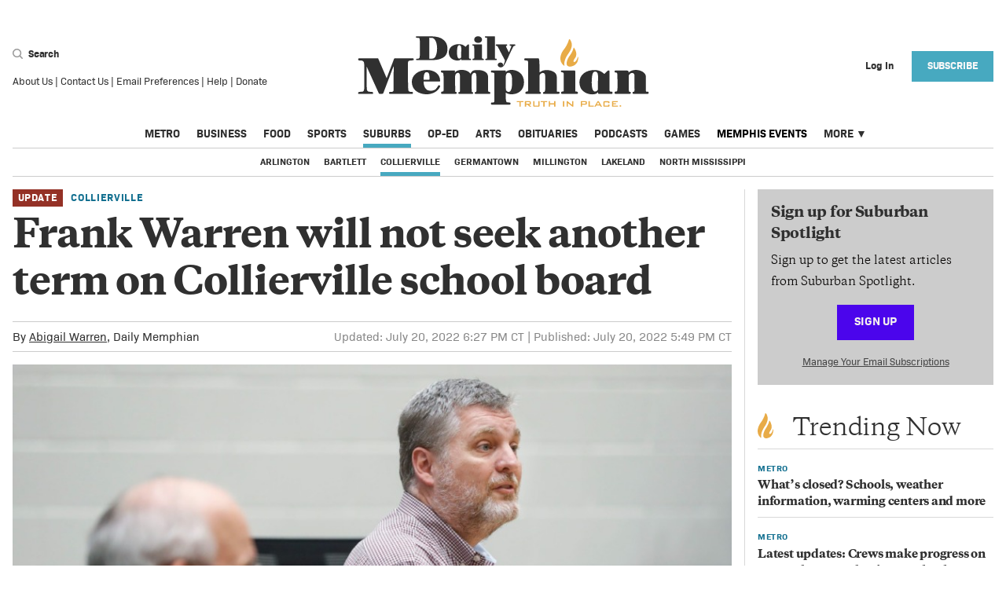

--- FILE ---
content_type: text/html; charset=utf-8
request_url: https://dailymemphian.com/section/suburbs/article/29903/memphis-frank-warren-will-not-seek-reeelection-collierville-school-board
body_size: 53456
content:
<!DOCTYPE html><html lang="en" xmlns="http://www.w3.org/1999/xhtml"><head runat="server"><meta charset="utf-8" /><meta name="viewport" content="width=device-width, initial-scale=1.0" /><meta name="twitter:card" content="summary_large_image" /><meta name="twitter:site" content="@dailymemphian" /><meta name="twitter:description" content="Warren had previously said he would run, but in recent weeks has decided to change course." /><meta property="og:title" content="Frank Warren will not seek another term on Collierville school board" /><meta property="og:type" content="website" /><meta property="og:url" content="https://dailymemphian.com/article/29903/memphis-frank-warren-will-not-seek-reeelection-collierville-school-board" /><meta property="og:description" content="Warren had previously said he would run, but in recent weeks has decided to change course." /><meta property="og:site_name" content="Memphis Local, Sports, Business &amp; Food News | Daily Memphian" /><meta property="og:image" content="https://thememphian.blob.core.windows.net/sized/83848_1200" /><meta property="og:image:width" content="1200" /><meta property="og:image:height" content="812" /><meta property="fb:app_id" content="2164139147133272" /> <meta name="cXenseParse:pageclass" content="article" /><meta property="al:ios:url" content="dailymemphian.com.https://dailymemphian.com/article/29903/memphis-frank-warren-will-not-seek-reeelection-collierville-school-board" /><meta property="al:ios:app_store_id" content="1446564606" /><meta property="al:ios:app_name" content="The Daily Memphian" /><meta property="al:android:url" content="dailymemphian.com.https://dailymemphian.com/article/29903/memphis-frank-warren-will-not-seek-reeelection-collierville-school-board" /><meta property="al:android:app_name" content="The Daily Memphian" /><meta property="al:android:package" content="com.dailymemphian.app" /><meta property="al:web:url" content="https://dailymemphian.com/article/29903/memphis-frank-warren-will-not-seek-reeelection-collierville-school-board" /><meta property="al:web:should_fallback" content="true" /><title>Frank Warren will not seek another term on Collierville school board - Memphis Local, Sports, Business &amp; Food News | Daily Memphian</title><link rel="canonical" href="https://dailymemphian.com/article/29903/memphis-frank-warren-will-not-seek-reeelection-collierville-school-board" /><link rel="apple-touch-icon" sizes="180x180" href="/apple-touch-icon.png"><link rel="icon" type="image/png" sizes="32x32" href="/favicon-32x32.png"><link rel="icon" type="image/png" sizes="16x16" href="/favicon-16x16.png"><link rel="manifest" href="/manifest.json"><link rel="mask-icon" href="/safari-pinned-tab.svg" color="#54575a"><meta name="description" content="Warren had previously said he would run, but in recent weeks has decided to change course." /><meta name="msapplication-TileColor" content="#eba900"><meta name="theme-color" content="#ffffff"><script src="https://experiments.parsely.com/vip-experiments.js?apiKey=dailymemphian.com"></script><script type="text/javascript" src="https://partner.googleadservices.com/gampad/google_service.js"></script><link rel="stylesheet" href="/dist/css/site.css?v=79DC83CH-e8TOGSpmiH1BKF9-K-Y_TNlRtol7T-kj24" /><link rel="stylesheet" href="https://use.fontawesome.com/releases/v5.1.0/css/all.css" integrity="sha384-lKuwvrZot6UHsBSfcMvOkWwlCMgc0TaWr+30HWe3a4ltaBwTZhyTEggF5tJv8tbt" crossorigin="anonymous"><link rel="stylesheet" href="/assets/css/flickity.css" /><link rel="stylesheet" href="/assets/css/photoswipe/index.css" /><link rel="stylesheet" href="/assets/css/photoswipe/default-skin.css" /><script>var isPrivateMode = false;isIncognito(function (itIs) {isPrivateMode = itIs;});function isIncognito(callback) {var fs = window.RequestFileSystem || window.webkitRequestFileSystem;if (!fs) {callback(false);} else {fs(window.TEMPORARY,100,callback.bind(undefined, false),callback.bind(undefined, true));}}</script><script>document.cookie = "__adblocker=; expires=Thu, 01 Jan 1970 00:00:00 GMT; path=/";var setNptTechAdblockerCookie = function (adblocker) {var d = new Date();d.setTime(d.getTime() + 60 * 60 * 24 * 2 * 1000);document.cookie = "__adblocker=" + (adblocker ? "true" : "false") + "; expires=" + d.toUTCString() + "; path=/";};var script = document.createElement("script");script.setAttribute("async", true);script.setAttribute("src", "//www.npttech.com/advertising.js");script.setAttribute("onerror", "setNptTechAdblockerCookie(true);");document.getElementsByTagName("head")[0].appendChild(script);</script><script async src="https://securepubads.g.doubleclick.net/tag/js/gpt.js"></script><script>(function(w,d,s,l,i){w[l]=w[l]||[];w[l].push({'gtm.start':new Date().getTime(),event:'gtm.js'});var f=d.getElementsByTagName(s)[0],j=d.createElement(s),dl=l!='dataLayer'?'&l='+l:'';j.async=true;j.src='https://www.googletagmanager.com/gtm.js?id='+i+dl;f.parentNode.insertBefore(j,f);})(window,document,'script','dataLayer','GTM-NRBV44H');</script><script>var googletag = googletag || {};googletag.cmd = googletag.cmd || [];googletag.cmd.push(function () {googletag.pubads().setTargeting("section", "suburbscollierville").setTargeting("inapp", isGoNative().toString());});googletag.cmd.push(function () {googletag.sizeMap_leaderboard = googletag.sizeMapping().addSize([1024, 300], [970, 90]).addSize([0, 0], []).build();googletag.sizeMap_prem_leaderboard = googletag.sizeMapping().addSize([1024, 300], [970, 200]).addSize([1024, 300], [970, 90]).addSize([0, 0], []).build();googletag.sizeMap_mobile_leaderboard = googletag.sizeMapping().addSize([1024, 768], []).addSize([580, 72], [560, 72]).addSize([0, 0], [320, 50]).build();googletag.sizeMap_prem_mobile_leaderboard = googletag.sizeMapping().addSize([1024, 768], []).addSize([580, 72], [560, 72]).addSize([0, 0], [320, 100]).build();googletag.sizeMap_mobile_inline = googletag.sizeMapping().addSize([1025, 300], []).addSize([0, 0], [300, 250]).build();googletag.sizeMap_sidebar = googletag.sizeMapping().addSize([1024, 300], [300, 250]).addSize([0, 0], [300, 250]).build();googletag.sizeMap_billboard = googletag.sizeMapping().addSize([1024, 300], [970, 90]).addSize([580, 72], [560, 72]).addSize([0, 0], [320, 50]).build();googletag.sizeMap_article_billboard = googletag.sizeMapping().addSize([1024, 300], [728, 90]).addSize([580, 72], [560, 72]).addSize([0, 0], [320, 50]).build();});googletag.isSlotDefined = function (slotName) {if (!googletag.defined_slots) return false;return googletag.defined_slots.find(function (slot) {return slot.slotName === slotName;});};</script><script>googletag.cmd.push(function () {googletag.sizeMap_sidebar = googletag.sizeMapping().addSize([0, 0], []).addSize([1025, 300], [300, 250]).build();googletag.mobile_slots = [];var content_mapping = googletag.sizeMapping().addSize([0, 0], [320, 100]).addSize([768, 0], [560, 72]).addSize([1280, 300], [960, 40]).build();googletag.defineSlot('/2085286/memphian_content_pencil', [[960, 40], [560, 72], [320, 100]], 'div-gpt-ad-1576080080820-0').defineSizeMapping(content_mapping).addService(googletag.pubads());googletag.mobile_slots.push(googletag.defineSlot('/2085286/MobileArticleInline/ArticleMobileInline1', [300, 250], 'div-gpt-ad-1542408384603-0').defineSizeMapping(googletag.sizeMap_mobile_inline).addService(googletag.pubads()));googletag.mobile_slots.push(googletag.defineSlot('/2085286/MobileArticleInline/ArticleMobileInline2', [300, 250], 'div-gpt-ad-1542406753261-0').defineSizeMapping(googletag.sizeMap_mobile_inline).addService(googletag.pubads()));googletag.mobile_slots.push(googletag.defineSlot('/2085286/MobileArticleInline/ArticleMobileInline3', [300, 250], 'div-gpt-ad-1542407020054-0').defineSizeMapping(googletag.sizeMap_mobile_inline).addService(googletag.pubads()));googletag.mobile_slots.push(googletag.defineSlot('/2085286/MobileArticleInline/ArticleMobileInline4', [300, 250], 'div-gpt-ad-1542407321520-0').defineSizeMapping(googletag.sizeMap_mobile_inline).addService(googletag.pubads()));googletag.defineSlot('/2085286/memphian_web_section_billboard', [320, 50], 'div-gpt-ad-1570048159401-0').defineSizeMapping(googletag.sizeMap_article_billboard).addService(googletag.pubads());});googletag.onAfterReposition = function () {if (googletag.mobile_slots) {googletag.mobile_slots.forEach(function (slot) {googletag.pubads().refresh(slot);});};};</script><script>googletag.cmd.push(function () {if (!googletag.isSlotDefined('/2085286/Memphian_Rect1'))googletag.defineSlot('/2085286/Memphian_Rect1', [300, 250], 'div-gpt-ad-1533926986008-0').defineSizeMapping(googletag.sizeMap_sidebar).addService(googletag.pubads());if (!googletag.isSlotDefined('/2085286/Memphian_Rect2'))googletag.defineSlot('/2085286/Memphian_Rect2', [300, 250], 'div-gpt-ad-1533927315835-0').defineSizeMapping(googletag.sizeMap_sidebar).addService(googletag.pubads());if (!googletag.isSlotDefined('/2085286/Memphian_Rect3'))googletag.defineSlot('/2085286/Memphian_Rect3', [300, 250], 'div-gpt-ad-1533927466764-0').defineSizeMapping(googletag.sizeMap_sidebar).addService(googletag.pubads());if (!googletag.isSlotDefined('/2085286/Memphian_Rect4'))googletag.defineSlot('/2085286/Memphian_Rect4', [300, 250], 'div-gpt-ad-1533927600831-0').defineSizeMapping(googletag.sizeMap_sidebar).addService(googletag.pubads());if (!googletag.isSlotDefined('/2085286/Memphian_Rect5') && document.getElementById('div-gpt-ad-memphian_rect5'))googletag.defineSlot('/2085286/Memphian_Rect5', [300, 250], 'div-gpt-ad-memphian_rect5').defineSizeMapping(googletag.sizeMap_sidebar).addService(googletag.pubads());if (!googletag.isSlotDefined('/2085286/Memphian_Rect6') && document.getElementById('div-gpt-ad-memphian_rect6'))googletag.defineSlot('/2085286/Memphian_Rect6', [300, 250], 'div-gpt-ad-memphian_rect6').defineSizeMapping(googletag.sizeMap_sidebar).addService(googletag.pubads());if (!googletag.isSlotDefined('/2085286/Memphian_Mobile_Slot1'))googletag.defineSlot('/2085286/Memphian_Mobile_Slot1', [300, 250], 'div-gpt-ad-1534956786069-0').defineSizeMapping(googletag.sizeMap_mobile_inline).addService(googletag.pubads());if (!googletag.isSlotDefined('/2085286/Memphian-LeaderBoard'))googletag.defineSlot('/2085286/Memphian-LeaderBoard', [970, 90], 'div-gpt-ad-1533926137504-0').defineSizeMapping(googletag.sizeMap_leaderboard).addService(googletag.pubads());if (!googletag.isSlotDefined('/2085286/memphian_prem_ldr_desktop'))googletag.defineSlot('/2085286/memphian_prem_ldr_desktop', [[970, 90], [970, 200]], 'div-gpt-ad-1575557230823-0').defineSizeMapping(googletag.sizeMap_prem_leaderboard).addService(googletag.pubads());if (!googletag.isSlotDefined('/2085286/memphian_mobile_leaderboard'))googletag.defineSlot('/2085286/memphian_mobile_leaderboard', [[560, 72], [320, 50]], 'div-gpt-ad-1568903208082-0').defineSizeMapping(googletag.sizeMap_mobile_leaderboard).addService(googletag.pubads());if (!googletag.isSlotDefined('/2085286/memphian_prem_mob_ldr'))googletag.defineSlot('/2085286/memphian_prem_mob_ldr', [[560, 72], [320, 100]], 'div-gpt-ad-1575558347846-0').defineSizeMapping(googletag.sizeMap_prem_mobile_leaderboard).addService(googletag.pubads());googletag.pubads().collapseEmptyDivs();googletag.pubads().addEventListener('slotRenderEnded', function (event) {var slot = event.slot, elementId = slot.getSlotElementId();if (elementId in (googletag.eventListeners ?.onRenderEnded ?? {})) {var handlers = googletag.eventListeners.onRenderEnded[elementId];if (Array.isArray(handlers)) {handlers.forEach(handler => handler.call(this, event));}else if (typeof handlers === 'function') {handlers.call(this, event);}}});googletag.enableServices();});</script><script type="application/ld+json">{"@context": "https://schema.org","@type": "NewsArticle","mainEntityOfPage": {"@type": "WebPage","@id": "https://dailymemphian.com/article/29903/memphis-frank-warren-will-not-seek-reeelection-collierville-school-board"},"articleSection": "Suburbs - Collierville","headline": "Frank Warren will not seek reelection to Collierville School Board","image": ["https://thememphian.blob.core.windows.net/sized/83848_1200"],"thumbnailUrl": "https://thememphian.blob.core.windows.net/sized/83848_1200","datePublished": "2022-07-20T22:49:55.3949831Z","dateModified": "2022-07-20T23:27:52.9700000Z","author": {"@type": "Person","name": "Abigail Warren"},"publisher": {"@type": "Organization","name": "The Daily Memphian","sameAs": ["https://www.facebook.com/dailymemphian/","https://twitter.com/dailymemphian","https://www.instagram.com/dailymemphian/","https://www.linkedin.com/company/the-daily-memphian/"],"logo": {"@type": "ImageObject","url": "https://dailymemphian.com/mstile-150x150.png"}},"keywords": ["2022 collierville election","collierville school board","Collierville Board of Education","Collierville Schools Position 4","Suburbs:Collierville","Suburbs:Collierville","Suburbs:Collierville","Suburbs","Suburbs","Suburbs"],"description": "Frank Warren has decided not to seek reelection for his position on Collierville School Board. Keri Blair, Jeremy Smith and Heath Hudspeth have pulled petitions for the seat. Election Day is Nov. 8.","url": "https://dailymemphian.com/article/29903/memphis-frank-warren-will-not-seek-reeelection-collierville-school-board"}</script><script>function isGoNative() {return (navigator.userAgent.indexOf('gonative') > -1);//return true;}function handleGoNativeUI() {if (!isGoNative()) {return;}document.styleSheets[0].insertRule(".hideOnMedian { display: none !important; }");document.styleSheets[0].insertRule(".FooterUserMenu__nav { display: none !important; }");document.styleSheets[0].insertRule(".showOnMedian { display: block !important; }");document.addEventListener('DOMContentLoaded', function() {document.querySelectorAll("[data-mobileapp-content]").forEach(e => e.innerText = e.dataset.mobileappContent);});if (!!window.median_allow_anonymous) {return;} document.styleSheets[0].insertRule(".Header__user { visibility: hidden !important; }");document.styleSheets[0].insertRule(".Header__hamburger { visibility: hidden !important; }");//document.styleSheets[0].insertRule("main { display: none; }");document.styleSheets[0].insertRule("footer { display: none !important; }");document.styleSheets[0].insertRule(".FooterGlobalMenu { display: none !important; }");document.styleSheets[0].insertRule(".Edition { display: none !important; }");document.styleSheets[0].insertRule("#offer-wrapper { display: none !important; }");}</script><script src='//platform-api.sharethis.com/js/sharethis.js#property=5b4f44ba683259001172c18e&product=inline-share-buttons' defer></script><!-- BEGIN PRIVY ASYNCHRONOUS WIDGET CODE --><script type='text/javascript'>var _d_site = _d_site || 'A4D114BDFE5FAA708B6A587E';(function (p, r, i, v, y) {p[i] = p[i] || function () { (p[i].q = p[i].q || []).push(arguments) };v = r.createElement('script'); v.async = 1; v.src = 'https://widget.privy.com/assets/widget.js';y = r.getElementsByTagName('script')[0]; y.parentNode.insertBefore(v, y);})(window, document, 'Privy');</script><!-- END PRIVY ASYNCHRONOUS WIDGET CODE --><script src="https://cdn.onesignal.com/sdks/OneSignalSDK.js" async=""></script><script>var setupOneSignal = function () {window.OneSignal = window.OneSignal || [];OneSignal.push(function () {OneSignal.init({appId: "16f45160-fad1-4f7b-b645-dac202c13f57",safari_web_id: "web.onesignal.auto.50dac47a-d084-4e57-bf73-88f5ab7beb6e",notifyButton: {enable: !isGoNative(),},promptOptions: {slidedown: {enabled: true,autoPrompt: true,timeDelay: 20,}}});if (window.OneSignal_isDevelopment) {OneSignal.log.setLevel('trace');}OneSignal.push(function () {OneSignal.setExternalUserId("62af5fc3-3883-404f-bc60-9c98de7d6c79");});});};if (!isGoNative()) {setupOneSignal();} else {window.median_onesignal_info = window.gonative_onesignal_info = function(oneSignalInfo){if (!oneSignalInfo) return;const externalId = '62af5fc3-3883-404f-bc60-9c98de7d6c79';if (!!oneSignalInfo.legacy)median.onesignal.externalUserId.set({ externalId: externalId });elsemedian.onesignal.login(externalId);}}</script><script src="https://www.google.com/recaptcha/api.js?render=6LdWoX8lAAAAADry7PpY0GfZk2AS8f8P72_IdmwT"></script><script>window.__recaptchaSiteKey = "6LdWoX8lAAAAADry7PpY0GfZk2AS8f8P72_IdmwT";</script></head><body><noscript><iframe src="https://www.googletagmanager.com/ns.html?id=GTM-NRBV44H&gtm_auth=e2UulWOXeMKmnhAKD0YYFg&gtm_preview=env-2&gtm_cookies_win=x"height="0" width="0" style="display:none;visibility:hidden"></iframe></noscript><div class="show-lg Container"><div class="Ad Ad--Leaderboard"><div id='div-gpt-ad-1533926137504-0'><script>googletag.cmd.push(function () { googletag.display('div-gpt-ad-1533926137504-0'); });</script></div></div></div><header class="Header"><div class="Header__row"><form class="Header__search" action="/search"><div><div><button type="button" class="Header__searchButton js-header-search-btn"><include><svg width="13" height="13" xmlns="http://www.w3.org/2000/svg"><path d="M5.596 9.645c2.26 0 4.093-1.824 4.093-4.074S7.857 1.497 5.596 1.497c-2.26 0-4.092 1.824-4.092 4.074s1.832 4.074 4.092 4.074zm4.528-.799l2.634 2.714a.846.846 0 0 1-.016 1.2.855.855 0 0 1-1.205-.017l-2.613-2.691a5.588 5.588 0 0 1-3.328 1.09C2.506 11.143 0 8.649 0 5.573 0 2.493 2.506 0 5.596 0c3.091 0 5.597 2.494 5.597 5.571a5.53 5.53 0 0 1-1.069 3.275z" fill="#9B9B9B" fill-rule="nonzero"/></svg></include> Search</button><div class="hide js-header-search-wrapper"><div class="Header__searchIcon"><include><svg width="13" height="13" xmlns="http://www.w3.org/2000/svg"><path d="M5.596 9.645c2.26 0 4.093-1.824 4.093-4.074S7.857 1.497 5.596 1.497c-2.26 0-4.092 1.824-4.092 4.074s1.832 4.074 4.092 4.074zm4.528-.799l2.634 2.714a.846.846 0 0 1-.016 1.2.855.855 0 0 1-1.205-.017l-2.613-2.691a5.588 5.588 0 0 1-3.328 1.09C2.506 11.143 0 8.649 0 5.573 0 2.493 2.506 0 5.596 0c3.091 0 5.597 2.494 5.597 5.571a5.53 5.53 0 0 1-1.069 3.275z" fill="#9B9B9B" fill-rule="nonzero"/></svg></include></div><input class="Header__searchInput js-header-search-input" placeholder="Search" name="s" /></div></div><div class="Footer__listItem"><a href="/About">About Us</a>&nbsp;|&nbsp;<a href="/Contact">Contact Us</a>&nbsp;|&nbsp;<a href="/email">Email Preferences</a>&nbsp;|&nbsp;<a href="/Help">Help</a>&nbsp;|&nbsp;<a href="/donate?utm_source=homepage&utm_medium=link&utm_campaign=Header%20Navigation%20Link">Donate</a></div></div></form><div class="Header__hamburger"><button aria-label="Menu"class="Header__hamburgerButton js-hamburger"type="button"><?xml version="1.0" encoding="UTF-8" ?><include><?xml version="1.0" encoding="UTF-8"?><svg width="23px" height="14px" viewBox="0 0 23 14" version="1.1" xmlns="http://www.w3.org/2000/svg" xmlns:xlink="http://www.w3.org/1999/xlink"><!-- Generator: Sketch 51 (57462) - http://www.bohemiancoding.com/sketch --><title>Group</title><desc>Created with Sketch.</desc><defs></defs><g id="Assets" stroke="none" stroke-width="1" fill="none" fill-rule="evenodd"><g id="Artboard" transform="translate(-263.000000, -781.000000)" fill-rule="nonzero" stroke="#9B9B9B" stroke-width="2"><g id="Group" transform="translate(263.000000, 781.000000)"><path d="M0,1 L23,1" id="Line"></path><path d="M0,7 L23,7" id="Line"></path><path d="M0,13 L23,13" id="Line"></path></g></g></g></svg></include></button></div><h1 class="Header__title"><a aria-current="page" href="/" aria-label="The Daily Memphian"><span class="hide-lg"><include><svg viewBox="0 0 370 89" xmlns="http://www.w3.org/2000/svg"><g fill-rule="nonzero" fill="none"><path d="M95.334 2.368C94.294 2.122 91.921 2.101 90.881 2.101L90.881 28.32C93.648 28.567 97.248 28.732 98.559 25.993 102.388 19.403 101.534 4.533 95.334 2.369L95.334 2.368zM74.359 29.637C74.359 28.339 74.047 28.566 77.002 28.319 78.916 28.072 78.666 26.691 78.916 24.529L78.916 5.788C78.916 1.998 78.395 2.101 74.567 2.101 74.318 1.854 73.984 1.792 73.984 1.545 73.984.948 73.964.247 74.567.247L90.715.247C95.584.247 101.513.412 105.8 2.574 111.148 5.5 114.04 9.639 114.04 16.044 114.04 22.181 111.69 25.724 106.528 28.051 102.7 29.947 97.518 30.213 93.232 30.213L74.816 30.213C74.567 30.213 74.359 29.883 74.359 29.637zM131.5 20.04C131.5 17.877 132.103 12.563 130.189 11.72 128.275 10.689 127.005 12.276 126.755 13.901 126.151 16.065 125.298 26.404 128.065 28.031 129.107 28.628 131.25 27.969 131.499 26.341L131.499 20.04 131.5 20.04zM131.5 28.649C130.46 30.275 129.419 30.399 127.234 30.646 123.156 30.894 118.12 28.855 116.476 24.611 114.833 20.575 115.623 15.694 119.451 12.769 123.28 9.845 130.272 9.206 133.997 11.286 135.099 11.904 135.911 12.626 136.909 13.368 137.513 12.768 139.948 10.442 140.198 10.442 140.801 10.442 141.28 10.257 141.28 11.286L141.28 26.816C141.28 29.554 143.901 27.619 143.901 28.916 143.901 29.513 144.026 30.213 143.423 30.213L132.103 30.213C131.499 30.213 131.499 29.246 131.499 28.649L131.5 28.649zM159.536 30.214L146.3 30.214C145.697 30.214 145.322 28.565 146.634 28.319 148.278 28.319 148.07 28.299 148.007 24.92L147.966 12.975C147.944 11.656 145.656 12.275 145.656 11.307 145.656 11.307 145.51 10.463 146.051 10.463L157.391 10.463C157.641 10.463 157.828 10.813 157.828 11.059L157.828 26.548C157.828 28.443 157.953 28.318 159.265 28.318 159.515 28.565 160.138 28.565 160.138 29.163 160.138 29.411 160.388 30.213 159.535 30.213L159.536 30.214zM147.967 4.346C147.967-1.194 157.829-1.194 157.829 4.346 157.829 9.886 147.967 9.886 147.967 4.346zM175.854 30.214L162.745 30.214C162.142 30.214 161.621 28.607 162.932 28.36 164.576 28.36 164.305 28.484 164.347 23.006 164.388 17.528 164.264 9.186 164.201 2.183 164.201 1.956 161.601 2.143 161.601 1.297 161.601 1.05 161.538.247 162.141.247L173.67.247C173.92.247 174.252.453 174.252.7L174.252 26.506C174.252 28.401 174.272 28.36 175.584 28.36 175.834 28.36 176.457 28.299 176.457 28.895 176.457 29.493 176.707 30.214 175.854 30.214zM178.277 14.067C177.237 12.172 177.153 12.419 175.843 12.172 175.593 12.172 175.385 11.822 175.385 11.575 175.385 11.328 175.239 10.462 175.843 10.462L189.368 10.462C189.972 10.462 189.972 12.172 189.368 12.172 188.327 12.419 187.912 12.07 188.765 14.231L191.989 20.637C192.239 19.607 195.568 12.954 194.965 12.357 194.965 12.357 194.57 12.151 194.091 12.131 192.946 12.07 192.926 11.595 192.946 11.245 192.967 10.937 192.884 10.443 193.634 10.462L199.564 10.462C200.417 10.462 200.417 12.172 199.564 12.172 199.314 12.172 198.274 12.336 197.669 12.934 197.066 13.779 191.739 25.066 190.887 27.228 188.973 30.605 186.267 37.998 183.562 38.905 180.336 40.243 176.779 37.977 178.132 35.115 179.483 32.129 184.582 32.911 184.582 35.898 184.582 36.495 184.312 36.928 184.144 37.361 184.311 37.195 184.582 36.886 184.582 36.886 185.497 35.753 187.329 31.265 186.849 30.213 183.999 24.796 181.045 19.36 178.277 14.067zM91.119 54.772C91.119 50.697 91.893 45.365 87.496 45.365 83.998 45.365 83.75 51.309 83.75 54.772L91.119 54.772zM104.741 63.383C98.365 77.266 75.36 75.335 70.282 64.272 67.434 58.266 68.517 51.249 74.215 46.896 84.711 39.021 104.741 41.87 104.741 56.426 104.741 56.794 104.216 57.102 103.844 57.102L83.75 57.102C83.75 61.177 84.772 65.344 88.271 67.767 91.119 69.297 95.824 69.022 98.673 67.091 102.173 63.874 101.924 61.483 103.193 61.851 104.093 62.219 105.115 62.126 104.741 63.383zM167.538 72.638L149.578 72.638C148.308 72.638 148.308 70.431 149.578 70.431 151.128 70.431 150.725 68.746 150.725 64.395L150.725 50.206C150.725 43.496 144.747 46.129 144.747 50.482 144.377 52.014 144.747 67.215 144.747 67.215 144.717 72.332 145.524 69.358 146.42 70.953L146.514 71.473C146.514 72.362 146.358 72.638 145.46 72.638L128.772 72.638C127.503 72.638 127.503 70.431 128.772 70.431 130.322 70.431 129.887 68.746 129.887 64.395L129.887 50.206C129.887 43.893 124.252 46.129 123.881 49.594 123.509 49.96 123.881 67.215 123.881 67.215 123.881 70.185 123.756 70.185 124.531 70.279 125.305 70.371 125.771 70.677 125.74 71.289 125.708 71.902 125.676 72.638 124.778 72.638L106.635 72.638C105.738 72.638 105.582 70.155 107.131 69.788 109.576 69.788 109.08 69.421 109.08 64.395 109.08 63.505 109.731 46.499 108.185 46.129 107.285 45.762 105.893 46.162 105.893 44.904 105.893 44.538 105.367 43.311 106.635 43.311L122.797 43.311C124.067 43.311 123.448 44.444 123.448 45.701 127.565 40.676 139.703 41.749 143.2 47.388 145.15 43.311 147.008 42.668 153.077 42.668 158.773 42.668 165.585 45.18 165.585 51.186L165.585 67.215C165.585 71.565 166.327 69.358 167.999 70.431 168.311 70.647 168.403 71.382 168.403 71.382 168.403 72.27 168.433 72.638 167.538 72.638zM188.288 67.98C188.661 69.512 195.068 74.538 195.968 61.513 195.968 58.052 197.236 46.099 191.539 46.099 187.142 46.099 187.979 52.81 187.979 56.887 187.979 59.707 187.919 64.762 188.288 67.979L188.288 67.98zM169.187 85.324C169.187 82.108 171.912 84.528 173.18 82.996 173.55 82.629 173.616 79.931 173.616 79.043L173.616 48.03C173.616 46.099 173.089 46.192 171.136 45.823 170.24 45.823 169.186 45.823 169.186 44.935 169.186 44.567 169.126 43.25 170.021 43.25L187.238 43.25C188.134 43.25 187.98 44.323 187.98 45.21 193.057 39.572 211.17 42.207 211.17 58.052 211.17 74.139 193.057 75.397 187.98 71.044L187.98 72.331C187.98 75.549 187.638 82.505 189.59 83.393L191.14 83.393C192.684 83.763 194.018 83.271 194.018 84.528 194.018 84.896 194.388 86.181 193.118 86.181L170.021 86.181C169.652 86.181 169.187 85.693 169.187 85.324zM230.772 45.732C231.672 45.364 232.322 44.537 233.22 44.169 238.917 40.952 252.725 42.974 252.725 51.219L252.725 67.184C252.725 70.401 252.632 69.91 254.581 69.91 254.581 69.91 256.377 69.971 256.377 71.107 256.377 71.871 256.472 72.547 254.581 72.637 251.084 72.637 237.926 72.607 237.027 72.637 235.355 72.667 235.324 72.332 235.293 71.78 235.015 68.349 238.545 73.588 238.018 64.363L238.018 50.145C238.018 44.138 231.671 46.192 230.772 49.655L230.772 67.184C230.772 68.073 230.619 70.247 231.61 70.279 232.198 70.247 232.475 70.831 232.537 71.289 232.598 71.749 232.505 72.638 231.61 72.638L213.867 72.638C212.597 72.638 212.414 70.186 214.363 69.818 216.811 69.818 216.346 69.388 216.346 64.363L216.346 32.8C216.346 31.267 215.82 30.685 213.867 30.685 212.597 30.318 211.514 30.9 211.514 29.645 211.514 29.275 211.422 28.05 212.321 28.05L229.565 28.05C231.114 28.05 230.742 39.266 230.772 42.943L230.772 45.732zM278.682 72.638L258.989 72.638C258.09 72.638 257.533 70.186 259.485 69.819 261.929 69.819 261.622 69.788 261.525 64.762L261.465 46.988C261.434 45.026 258.028 45.948 258.028 44.507 258.028 44.507 257.813 43.25 258.617 43.25L275.491 43.25C275.864 43.25 276.141 43.77 276.141 44.138L276.141 67.185C276.141 70.003 276.328 69.819 278.278 69.819 278.651 70.186 279.577 70.186 279.577 71.074 279.577 71.443 279.95 72.638 278.682 72.638zM305.035 57.5C305.035 54.28 305.934 46.375 303.085 45.12 300.237 43.587 298.35 45.947 297.977 48.367 297.077 51.585 295.809 66.97 299.925 69.389 301.475 70.279 304.665 69.298 305.035 66.876L305.035 57.5zM305.035 70.31C303.489 72.73 301.94 72.913 298.689 73.28 292.619 73.65 285.127 70.615 282.682 64.302 280.237 58.297 281.413 51.033 287.11 46.682 292.807 42.331 303.208 41.379 308.752 44.475 310.392 45.395 311.6 46.468 313.087 47.572 313.983 46.682 317.607 43.219 317.977 43.219 318.877 43.219 319.587 42.943 319.587 44.475L319.587 67.582C319.587 71.656 323.489 68.776 323.489 70.707 323.489 71.595 323.673 72.637 322.778 72.637L305.934 72.637C305.034 72.637 305.034 71.197 305.034 70.309L305.035 70.31zM351.424 52.443L351.424 50.206C351.424 44.198 345.044 46.129 344.147 49.594L344.147 67.214C344.147 72.729 346.87 68.01 346.593 71.964 346.562 72.331 346.067 72.637 345.693 72.637L326.993 72.637C326.097 72.637 325.32 70.155 327.273 69.789 329.718 69.789 329.471 69.421 329.841 64.395 329.841 62.465 329.811 49.44 329.441 47.02 329.068 45.09 326.19 46.436 326.19 44.905 326.19 44.538 326.097 43.25 326.992 43.25 345.85 43.25 343.682 42.821 343.713 46.038 349.783 39.327 365.85 42.943 365.85 51.186L365.85 67.215C365.85 70.431 365.942 69.879 367.895 69.879 367.895 69.879 369.072 69.603 369.195 70.707 369.257 71.258 369.536 72.637 368.265 72.637L349.845 72.637C348.576 72.637 348.576 70.125 349.845 70.125 351.793 70.125 351.424 68.745 351.424 64.395L351.424 52.443zM11.5 38.317C11.531 47.447 11.253 65.159 11.873 67.827 12.213 69.328 13.793 70.034 15.34 70.034 17.29 70.4 19.49 69.819 19.49 71.074 19.49 71.444 20.015 72.637 19.117 72.637L1.377 72.637C.479 72.637-.016 70.646 1.934 70.279 6.764 69.389 8.189 71.595 8.559 63.996 8.559 60.78 8.591 34.944 8.219 33.689 7.322 29.612 2.492 30.869 1.593 30.503 1.223 30.503.695 29.981.695 29.612.695 28.723.695 28.05 1.593 28.05L25.558 28.05C25.928 28.05 26.208 27.99 26.208 28.357L36.858 52.903 46.333 28.357C46.705 27.989 46.797 28.05 47.168 28.05L70.422 28.05C71.319 28.05 71.814 30.503 69.863 30.503 63.485 30.503 63.888 31.818 63.888 35.895 63.888 39.358 63.64 65.926 64.538 68.745 65.435 71.167 70.08 69.328 70.08 70.861 70.08 70.861 70.607 72.637 69.337 72.637L40.884 72.637C39.614 72.637 39.614 70.279 40.884 70.279L42.555 70.279C46.054 69.91 45.683 69.145 45.683 64.793 45.683 56.917 45.59 45.089 45.961 37.489L44.383 41.043 32.493 72.055C32.307 72.516 31.409 72.637 29.768 72.637 28.128 72.637 27.261 72.729 26.982 72.177L11.501 38.317 11.5 38.317z" fill="#303030"/><path d="M273.832,15.454 C273.832,15.454 272.925,19.652 268.819,25.089 C268.819,25.089 264.579,30.823 265.315,35.496 C265.315,35.496 266.455,40.749 274.442,37.056 C274.442,37.056 280.097,34.533 280.057,26.837 C280.057,26.837 279.894,25.358 279.375,26.519 C279.375,26.519 277.26,33.359 274.555,32.455 C274.555,32.455 272.465,31.99 276.25,27.147 C276.25,27.147 279.816,22.772 275.05,15.182 C275.05,15.182 274.218,13.615 273.832,15.454 M269.329,4.2 C271.112,5.654 271.731,9.68 271.731,9.68 C272.621,15.3 267.579,21.786 267.579,21.786 C261.041,30.823 262.394,36.128 262.394,36.128 C263.149,38.187 261.103,36.638 261.103,36.638 C252.542,28.615 261.103,17.622 261.103,17.622 C266.894,10.544 268.081,4.51 268.081,4.51 C268.465,3.237 269.329,4.2 269.329,4.2" fill="#E8AB46"/></g></svg></include></span><span class="show-lg"><include><svg viewBox="0 0 370 89" xmlns="http://www.w3.org/2000/svg"><g fill-rule="nonzero" fill="none"><path d="M95.334 2.368C94.294 2.122 91.921 2.101 90.881 2.101L90.881 28.32C93.648 28.567 97.248 28.732 98.559 25.993 102.388 19.403 101.534 4.533 95.334 2.369L95.334 2.368zM74.359 29.637C74.359 28.339 74.047 28.566 77.002 28.319 78.916 28.072 78.666 26.691 78.916 24.529L78.916 5.788C78.916 1.998 78.395 2.101 74.567 2.101 74.318 1.854 73.984 1.792 73.984 1.545 73.984.948 73.964.247 74.567.247L90.715.247C95.584.247 101.513.412 105.8 2.574 111.148 5.5 114.04 9.639 114.04 16.044 114.04 22.181 111.69 25.724 106.528 28.051 102.7 29.947 97.518 30.213 93.232 30.213L74.816 30.213C74.567 30.213 74.359 29.883 74.359 29.637zM131.5 20.04C131.5 17.877 132.103 12.563 130.189 11.72 128.275 10.689 127.005 12.276 126.755 13.901 126.151 16.065 125.298 26.404 128.065 28.031 129.107 28.628 131.25 27.969 131.499 26.341L131.499 20.04 131.5 20.04zM131.5 28.649C130.46 30.275 129.419 30.399 127.234 30.646 123.156 30.894 118.12 28.855 116.476 24.611 114.833 20.575 115.623 15.694 119.451 12.769 123.28 9.845 130.272 9.206 133.997 11.286 135.099 11.904 135.911 12.626 136.909 13.368 137.513 12.768 139.948 10.442 140.198 10.442 140.801 10.442 141.28 10.257 141.28 11.286L141.28 26.816C141.28 29.554 143.901 27.619 143.901 28.916 143.901 29.513 144.026 30.213 143.423 30.213L132.103 30.213C131.499 30.213 131.499 29.246 131.499 28.649L131.5 28.649zM159.536 30.214L146.3 30.214C145.697 30.214 145.322 28.565 146.634 28.319 148.278 28.319 148.07 28.299 148.007 24.92L147.966 12.975C147.944 11.656 145.656 12.275 145.656 11.307 145.656 11.307 145.51 10.463 146.051 10.463L157.391 10.463C157.641 10.463 157.828 10.813 157.828 11.059L157.828 26.548C157.828 28.443 157.953 28.318 159.265 28.318 159.515 28.565 160.138 28.565 160.138 29.163 160.138 29.411 160.388 30.213 159.535 30.213L159.536 30.214zM147.967 4.346C147.967-1.194 157.829-1.194 157.829 4.346 157.829 9.886 147.967 9.886 147.967 4.346zM175.854 30.214L162.745 30.214C162.142 30.214 161.621 28.607 162.932 28.36 164.576 28.36 164.305 28.484 164.347 23.006 164.388 17.528 164.264 9.186 164.201 2.183 164.201 1.956 161.601 2.143 161.601 1.297 161.601 1.05 161.538.247 162.141.247L173.67.247C173.92.247 174.252.453 174.252.7L174.252 26.506C174.252 28.401 174.272 28.36 175.584 28.36 175.834 28.36 176.457 28.299 176.457 28.895 176.457 29.493 176.707 30.214 175.854 30.214zM178.277 14.067C177.237 12.172 177.153 12.419 175.843 12.172 175.593 12.172 175.385 11.822 175.385 11.575 175.385 11.328 175.239 10.462 175.843 10.462L189.368 10.462C189.972 10.462 189.972 12.172 189.368 12.172 188.327 12.419 187.912 12.07 188.765 14.231L191.989 20.637C192.239 19.607 195.568 12.954 194.965 12.357 194.965 12.357 194.57 12.151 194.091 12.131 192.946 12.07 192.926 11.595 192.946 11.245 192.967 10.937 192.884 10.443 193.634 10.462L199.564 10.462C200.417 10.462 200.417 12.172 199.564 12.172 199.314 12.172 198.274 12.336 197.669 12.934 197.066 13.779 191.739 25.066 190.887 27.228 188.973 30.605 186.267 37.998 183.562 38.905 180.336 40.243 176.779 37.977 178.132 35.115 179.483 32.129 184.582 32.911 184.582 35.898 184.582 36.495 184.312 36.928 184.144 37.361 184.311 37.195 184.582 36.886 184.582 36.886 185.497 35.753 187.329 31.265 186.849 30.213 183.999 24.796 181.045 19.36 178.277 14.067zM91.119 54.772C91.119 50.697 91.893 45.365 87.496 45.365 83.998 45.365 83.75 51.309 83.75 54.772L91.119 54.772zM104.741 63.383C98.365 77.266 75.36 75.335 70.282 64.272 67.434 58.266 68.517 51.249 74.215 46.896 84.711 39.021 104.741 41.87 104.741 56.426 104.741 56.794 104.216 57.102 103.844 57.102L83.75 57.102C83.75 61.177 84.772 65.344 88.271 67.767 91.119 69.297 95.824 69.022 98.673 67.091 102.173 63.874 101.924 61.483 103.193 61.851 104.093 62.219 105.115 62.126 104.741 63.383zM167.538 72.638L149.578 72.638C148.308 72.638 148.308 70.431 149.578 70.431 151.128 70.431 150.725 68.746 150.725 64.395L150.725 50.206C150.725 43.496 144.747 46.129 144.747 50.482 144.377 52.014 144.747 67.215 144.747 67.215 144.717 72.332 145.524 69.358 146.42 70.953L146.514 71.473C146.514 72.362 146.358 72.638 145.46 72.638L128.772 72.638C127.503 72.638 127.503 70.431 128.772 70.431 130.322 70.431 129.887 68.746 129.887 64.395L129.887 50.206C129.887 43.893 124.252 46.129 123.881 49.594 123.509 49.96 123.881 67.215 123.881 67.215 123.881 70.185 123.756 70.185 124.531 70.279 125.305 70.371 125.771 70.677 125.74 71.289 125.708 71.902 125.676 72.638 124.778 72.638L106.635 72.638C105.738 72.638 105.582 70.155 107.131 69.788 109.576 69.788 109.08 69.421 109.08 64.395 109.08 63.505 109.731 46.499 108.185 46.129 107.285 45.762 105.893 46.162 105.893 44.904 105.893 44.538 105.367 43.311 106.635 43.311L122.797 43.311C124.067 43.311 123.448 44.444 123.448 45.701 127.565 40.676 139.703 41.749 143.2 47.388 145.15 43.311 147.008 42.668 153.077 42.668 158.773 42.668 165.585 45.18 165.585 51.186L165.585 67.215C165.585 71.565 166.327 69.358 167.999 70.431 168.311 70.647 168.403 71.382 168.403 71.382 168.403 72.27 168.433 72.638 167.538 72.638zM188.288 67.98C188.661 69.512 195.068 74.538 195.968 61.513 195.968 58.052 197.236 46.099 191.539 46.099 187.142 46.099 187.979 52.81 187.979 56.887 187.979 59.707 187.919 64.762 188.288 67.979L188.288 67.98zM169.187 85.324C169.187 82.108 171.912 84.528 173.18 82.996 173.55 82.629 173.616 79.931 173.616 79.043L173.616 48.03C173.616 46.099 173.089 46.192 171.136 45.823 170.24 45.823 169.186 45.823 169.186 44.935 169.186 44.567 169.126 43.25 170.021 43.25L187.238 43.25C188.134 43.25 187.98 44.323 187.98 45.21 193.057 39.572 211.17 42.207 211.17 58.052 211.17 74.139 193.057 75.397 187.98 71.044L187.98 72.331C187.98 75.549 187.638 82.505 189.59 83.393L191.14 83.393C192.684 83.763 194.018 83.271 194.018 84.528 194.018 84.896 194.388 86.181 193.118 86.181L170.021 86.181C169.652 86.181 169.187 85.693 169.187 85.324zM230.772 45.732C231.672 45.364 232.322 44.537 233.22 44.169 238.917 40.952 252.725 42.974 252.725 51.219L252.725 67.184C252.725 70.401 252.632 69.91 254.581 69.91 254.581 69.91 256.377 69.971 256.377 71.107 256.377 71.871 256.472 72.547 254.581 72.637 251.084 72.637 237.926 72.607 237.027 72.637 235.355 72.667 235.324 72.332 235.293 71.78 235.015 68.349 238.545 73.588 238.018 64.363L238.018 50.145C238.018 44.138 231.671 46.192 230.772 49.655L230.772 67.184C230.772 68.073 230.619 70.247 231.61 70.279 232.198 70.247 232.475 70.831 232.537 71.289 232.598 71.749 232.505 72.638 231.61 72.638L213.867 72.638C212.597 72.638 212.414 70.186 214.363 69.818 216.811 69.818 216.346 69.388 216.346 64.363L216.346 32.8C216.346 31.267 215.82 30.685 213.867 30.685 212.597 30.318 211.514 30.9 211.514 29.645 211.514 29.275 211.422 28.05 212.321 28.05L229.565 28.05C231.114 28.05 230.742 39.266 230.772 42.943L230.772 45.732zM278.682 72.638L258.989 72.638C258.09 72.638 257.533 70.186 259.485 69.819 261.929 69.819 261.622 69.788 261.525 64.762L261.465 46.988C261.434 45.026 258.028 45.948 258.028 44.507 258.028 44.507 257.813 43.25 258.617 43.25L275.491 43.25C275.864 43.25 276.141 43.77 276.141 44.138L276.141 67.185C276.141 70.003 276.328 69.819 278.278 69.819 278.651 70.186 279.577 70.186 279.577 71.074 279.577 71.443 279.95 72.638 278.682 72.638zM305.035 57.5C305.035 54.28 305.934 46.375 303.085 45.12 300.237 43.587 298.35 45.947 297.977 48.367 297.077 51.585 295.809 66.97 299.925 69.389 301.475 70.279 304.665 69.298 305.035 66.876L305.035 57.5zM305.035 70.31C303.489 72.73 301.94 72.913 298.689 73.28 292.619 73.65 285.127 70.615 282.682 64.302 280.237 58.297 281.413 51.033 287.11 46.682 292.807 42.331 303.208 41.379 308.752 44.475 310.392 45.395 311.6 46.468 313.087 47.572 313.983 46.682 317.607 43.219 317.977 43.219 318.877 43.219 319.587 42.943 319.587 44.475L319.587 67.582C319.587 71.656 323.489 68.776 323.489 70.707 323.489 71.595 323.673 72.637 322.778 72.637L305.934 72.637C305.034 72.637 305.034 71.197 305.034 70.309L305.035 70.31zM351.424 52.443L351.424 50.206C351.424 44.198 345.044 46.129 344.147 49.594L344.147 67.214C344.147 72.729 346.87 68.01 346.593 71.964 346.562 72.331 346.067 72.637 345.693 72.637L326.993 72.637C326.097 72.637 325.32 70.155 327.273 69.789 329.718 69.789 329.471 69.421 329.841 64.395 329.841 62.465 329.811 49.44 329.441 47.02 329.068 45.09 326.19 46.436 326.19 44.905 326.19 44.538 326.097 43.25 326.992 43.25 345.85 43.25 343.682 42.821 343.713 46.038 349.783 39.327 365.85 42.943 365.85 51.186L365.85 67.215C365.85 70.431 365.942 69.879 367.895 69.879 367.895 69.879 369.072 69.603 369.195 70.707 369.257 71.258 369.536 72.637 368.265 72.637L349.845 72.637C348.576 72.637 348.576 70.125 349.845 70.125 351.793 70.125 351.424 68.745 351.424 64.395L351.424 52.443zM11.5 38.317C11.531 47.447 11.253 65.159 11.873 67.827 12.213 69.328 13.793 70.034 15.34 70.034 17.29 70.4 19.49 69.819 19.49 71.074 19.49 71.444 20.015 72.637 19.117 72.637L1.377 72.637C.479 72.637-.016 70.646 1.934 70.279 6.764 69.389 8.189 71.595 8.559 63.996 8.559 60.78 8.591 34.944 8.219 33.689 7.322 29.612 2.492 30.869 1.593 30.503 1.223 30.503.695 29.981.695 29.612.695 28.723.695 28.05 1.593 28.05L25.558 28.05C25.928 28.05 26.208 27.99 26.208 28.357L36.858 52.903 46.333 28.357C46.705 27.989 46.797 28.05 47.168 28.05L70.422 28.05C71.319 28.05 71.814 30.503 69.863 30.503 63.485 30.503 63.888 31.818 63.888 35.895 63.888 39.358 63.64 65.926 64.538 68.745 65.435 71.167 70.08 69.328 70.08 70.861 70.08 70.861 70.607 72.637 69.337 72.637L40.884 72.637C39.614 72.637 39.614 70.279 40.884 70.279L42.555 70.279C46.054 69.91 45.683 69.145 45.683 64.793 45.683 56.917 45.59 45.089 45.961 37.489L44.383 41.043 32.493 72.055C32.307 72.516 31.409 72.637 29.768 72.637 28.128 72.637 27.261 72.729 26.982 72.177L11.501 38.317 11.5 38.317z" fill="#303030"/><path d="M273.832 15.454C273.832 15.454 272.925 19.652 268.819 25.089 268.819 25.089 264.579 30.823 265.315 35.496 265.315 35.496 266.455 40.749 274.442 37.056 274.442 37.056 280.097 34.533 280.057 26.837 280.057 26.837 279.894 25.358 279.375 26.519 279.375 26.519 277.26 33.359 274.555 32.455 274.555 32.455 272.465 31.99 276.25 27.147 276.25 27.147 279.816 22.772 275.05 15.182 275.05 15.182 274.218 13.615 273.832 15.454M269.329 4.2C271.112 5.654 271.731 9.68 271.731 9.68 272.621 15.3 267.579 21.786 267.579 21.786 261.041 30.823 262.394 36.128 262.394 36.128 263.149 38.187 261.103 36.638 261.103 36.638 252.542 28.615 261.103 17.622 261.103 17.622 266.894 10.544 268.081 4.51 268.081 4.51 268.465 3.237 269.329 4.2 269.329 4.2M202 81.95L202 83.19 205.326 83.19 205.326 88.848 207.006 88.848 207.006 83.19 210.35 83.19 210.35 81.95 202 81.95zM213.855 83.14L213.855 85.049 217.687 85.049C218.192 85.049 218.454 84.95 218.454 84.494L218.454 83.695C218.454 83.239 218.192 83.14 217.687 83.14L213.855 83.14zM212.19 81.95L218.403 81.95C219.513 81.95 220.018 82.325 220.018 83.287L220.018 84.917C220.018 85.864 219.513 86.239 218.403 86.239L217.46 86.239 220.736 88.848 218.322 88.848 215.436 86.238 213.855 86.238 213.855 88.848 212.19 88.848 212.19 81.95zM224.47 87.56L229.264 87.56 229.264 81.95 230.96 81.95 230.96 87.218C230.96 88.506 230.52 88.848 229.15 88.848L224.585 88.848C223.215 88.848 222.79 88.506 222.79 87.218L222.79 81.95 224.47 81.95 224.47 87.56zM237.306 88.848L235.626 88.848 235.626 83.19 232.299 83.19 232.299 81.95 240.65 81.95 240.65 83.19 237.306 83.19 237.306 88.848zM242.492 81.95L244.187 81.95 244.187 84.576 249.438 84.576 249.438 81.95 251.118 81.95 251.118 88.848 249.438 88.848 249.438 85.945 244.187 85.945 244.187 88.848 242.492 88.848 242.492 81.95zM260.51 88.848L262.189 88.848 262.189 81.95 260.51 81.95 260.51 88.848zM265.254 81.95L266.412 81.95 272.267 86.532 272.267 81.95 273.783 81.95 273.783 88.848 272.625 88.848 266.786 84.201 266.786 88.848 265.254 88.848 265.254 81.95zM284.837 83.14L284.837 84.968 288.67 84.968C289.175 84.968 289.436 84.87 289.436 84.413L289.436 83.696C289.436 83.24 289.176 83.141 288.67 83.141L284.837 83.141 284.837 83.14zM283.175 81.95L289.387 81.95C290.497 81.95 291.002 82.31 291.002 83.287L291.002 84.821C291.002 85.782 290.497 86.158 289.387 86.158L284.837 86.158 284.837 88.848 283.175 88.848 283.175 81.95zM293.089 81.95L294.784 81.95 294.784 87.56 299.71 87.56 299.71 88.848 293.089 88.848 293.089 81.95zM306.82 86.076L305.204 83.206 303.654 86.076 306.819 86.076 306.82 86.076zM304.486 81.95L306.1 81.95 310.258 88.848 308.368 88.848 307.503 87.332 302.936 87.332 302.072 88.848 300.392 88.848 304.486 81.95zM313.488 83.222L313.488 87.526 318.021 87.526 318.021 86.06 319.717 86.403 319.717 87.217C319.717 88.506 319.277 88.847 317.907 88.847L313.602 88.847C312.216 88.847 311.807 88.489 311.807 87.217L311.807 83.581C311.807 82.292 312.232 81.95 313.602 81.95L317.906 81.95C319.277 81.95 319.716 82.277 319.716 83.581L319.716 84.249 318.021 84.494 318.021 83.222 313.488 83.222zM322.798 81.95L330.202 81.95 330.202 83.173 324.494 83.173 324.494 84.673 327.821 84.673 327.821 85.864 324.494 85.864 324.494 87.56 330.284 87.56 330.284 88.848 322.798 88.848 322.798 81.95zM334.117 87.07C334.346 87.07 334.391 87.209 334.391 87.495L334.391 88.424C334.391 88.848 334.299 88.848 333.91 88.848L332.889 88.848C332.66 88.848 332.614 88.711 332.614 88.424L332.614 87.494C332.614 87.07 332.706 87.07 333.096 87.07L334.117 87.07z" fill="#E8AB46"/></g></svg></include></span></a></h1><div class="Header__user"><div class="show-md"><button class="btn btn-inverse login-btn"><span class="show-md">Log In</span></button><button class="btn btn-inverse logout-btn" style="display:none">Log out</button><a href="/subscribe?cb_trigger=SubscribeButton" data-passcanonicalpath class="show-md btn Subscribe__event"style="background-color:#47A9C0;color:#f8f8f8;">Subscribe</a></div><div class="UserMenu hide-md"><button class="btn btn-inverse btn-vert-center js-usermenu-open"><include><svg width="21" height="20" xmlns="http://www.w3.org/2000/svg"><path d="M6.32 17.143a8.46 8.46 0 0 0 4.61 1.357 8.46 8.46 0 0 0 4.397-1.224l-.762-3.737a1.465 1.465 0 0 0-1.296-1.271c-.726.562-1.582.904-2.464.904-.88 0-1.734-.34-2.46-.9-.66.068-1.198.582-1.294 1.287l-.731 3.584zm-1.317-1.05l.57-2.784a2.94 2.94 0 0 1 1.633-2.248c-.583-.847-.94-1.867-.94-2.902 0-2.458 2.08-4.54 4.54-4.54 2.457 0 4.539 2.082 4.539 4.54 0 1.033-.356 2.05-.937 2.896a2.93 2.93 0 0 1 1.635 2.233l.612 2.995a8.5 8.5 0 1 0-11.651-.19zM10.93 20c-5.523 0-10-4.477-10-10s4.477-10 10-10c5.522 0 10 4.477 10 10s-4.478 10-10 10zM7.765 8.16c0 1.76 1.548 3.512 3.04 3.512s3.04-1.751 3.04-3.513c0-1.63-1.41-3.04-3.04-3.04-1.63 0-3.04 1.41-3.04 3.04z" fill="#9B9B9B" fill-rule="nonzero"/></svg></include></button><div class="UserMenu__popover"><header class="UserMenu__header"><include><svg width="21" height="20" xmlns="http://www.w3.org/2000/svg"><path d="M6.32 17.143a8.46 8.46 0 0 0 4.61 1.357 8.46 8.46 0 0 0 4.397-1.224l-.762-3.737a1.465 1.465 0 0 0-1.296-1.271c-.726.562-1.582.904-2.464.904-.88 0-1.734-.34-2.46-.9-.66.068-1.198.582-1.294 1.287l-.731 3.584zm-1.317-1.05l.57-2.784a2.94 2.94 0 0 1 1.633-2.248c-.583-.847-.94-1.867-.94-2.902 0-2.458 2.08-4.54 4.54-4.54 2.457 0 4.539 2.082 4.539 4.54 0 1.033-.356 2.05-.937 2.896a2.93 2.93 0 0 1 1.635 2.233l.612 2.995a8.5 8.5 0 1 0-11.651-.19zM10.93 20c-5.523 0-10-4.477-10-10s4.477-10 10-10c5.522 0 10 4.477 10 10s-4.478 10-10 10zM7.765 8.16c0 1.76 1.548 3.512 3.04 3.512s3.04-1.751 3.04-3.513c0-1.63-1.41-3.04-3.04-3.04-1.63 0-3.04 1.41-3.04 3.04z" fill="#9B9B9B" fill-rule="nonzero"/></svg></include><button aria-label="Close" class="UserMenu__close"><include><?xml version="1.0" encoding="UTF-8"?><svg width="16" height="16" viewBox="0 0 16 16" xmlns="http://www.w3.org/2000/svg"><path d="M1 1L14 14M1 14L14 1" stroke="#9B9B9B" stroke-width="2" fill="#9b9b9b"/></svg></include></button></header><ul class="UserMenu__list"><li><a href="/myaccount" data-mobileapp-content="Manage account">My Account</a></li><li class="hideOnMedian"><a href="/Help">Help</a></li></ul><a href="#" class="UserMenu__login login-btn">Log In</a></div></div> </div></div></header><nav class="Nav"><div class="Nav__row"><div class="Nav__items"><span class="Nav__dropdown" href="#"> <a class="Nav__link Nav__dropdown_toggle "href="/section/metro" aria-current="page"style="">Metro</a><ol><li><a class="Nav__link" aria-current="page"href="/section/metrocity-of-memphis"style="">City of Memphis</a></li><li><a class="Nav__link" aria-current="page"href="/section/metroshelby-county"style="">Shelby County</a></li><li><a class="Nav__link" aria-current="page"href="/section/metrostate-government"style="">State Government</a></li><li><a class="Nav__link" aria-current="page"href="/section/metroeducation"style="">Education</a></li><li><a class="Nav__link" aria-current="page"href="/section/metropublic-safety"style="">Public Safety</a></li><li><a class="Nav__link" aria-current="page"href="/section/metroelections"style="">Elections</a></li><li><a class="Nav__link" aria-current="page"href="/section/metrospirit-of-memphis"style="">Spirit of Memphis</a></li><li><a class="Nav__link" aria-current="page"href="/section/metrothe-early-word"style="">The Early Word</a></li><li><a class="Nav__link" aria-current="page"href="/section/metrobehind-the-headlines"style="">Behind The Headlines</a></li><li><a class="Nav__link" aria-current="page"href="https://dailymemphian.com/article/50732/ask-the-memphian-your-questions-answered"style="">Ask the Memphian</a></li><li><a class="Nav__link" aria-current="page"href="/section/metrothe-amdm"style="">The AM/DM</a></li><li><a class="Nav__link" aria-current="page"href="https://dailymemphian.com/section/metrocity-of-memphis/article/55065/national-guard-deployment-memphis-tennessee-donald-trump"style="">Memphis Safe Task Force</a></li></ol></span><span class="Nav__dropdown" href="#"> <a class="Nav__link Nav__dropdown_toggle "href="/section/business" aria-current="page"style="">Business</a><ol><li><a class="Nav__link" aria-current="page"href="/section/businessreal-estate"style="">Real Estate</a></li><li><a class="Nav__link" aria-current="page"href="/section/businessfinancial-services"style="">Financial Services</a></li><li><a class="Nav__link" aria-current="page"href="/section/businesshealth-care"style="">Health</a></li><li><a class="Nav__link" aria-current="page"href="/section/businesstransportationlogistics"style="">Transportation/Logistics</a></li><li><a class="Nav__link" aria-current="page"href="/section/businessmovers-and-shakers"style="">Movers and Shakers</a></li><li><a class="Nav__link" aria-current="page"href="/section/business-ford-megasite"style="">Ford Megasite</a></li></ol></span><span class="Nav__dropdown" href="#"> <a class="Nav__link Nav__dropdown_toggle "href="/section/food" aria-current="page"style="">Food</a><ol><li><a class="Nav__link" aria-current="page"href="/section/foodfood-news"style="">Food News</a></li><li><a class="Nav__link" aria-current="page"href="/section/fooddining-guides"style="">Dining Guides</a></li><li><a class="Nav__link" aria-current="page"href="https://dailymemphian.com/index/tag?tag=Food%20Files"style="">Food Files</a></li><li><a class="Nav__link" aria-current="page"href="https://dailymemphian.com/index/tag?tag=Health%20%26%20Wellness"style="">Health &amp; Wellness</a></li><li><a class="Nav__link" aria-current="page"href="/section/foodrecipes"style="">Recipes</a></li><li><a class="Nav__link" aria-current="page"href="/section/food15-deals"style="">$15 Deals</a></li><li><a class="Nav__link" aria-current="page"href="/section/food-table-talk"style="">Table Talk</a></li><li><a class="Nav__link" aria-current="page"href="/section/foodsound-bites"style="">Sound Bites</a></li><li><a class="Nav__link" aria-current="page"href="/section/foodreviews"style="">Reviews</a></li></ol></span><span class="Nav__dropdown" href="#"> <a class="Nav__link Nav__dropdown_toggle "href="/section/sports" aria-current="page"style="">Sports</a><ol><li><a class="Nav__link" aria-current="page"href="/section/sportsmemphis-grizzlies"style="">Memphis Grizzlies</a></li><li><a class="Nav__link" aria-current="page"href="/section/sportshigh-school-sports"style="">High School Sports</a></li><li><a class="Nav__link" aria-current="page"href="/section/sportsfedex-st-jude-championship"style="">Golf</a></li><li><a class="Nav__link" aria-current="page"href="/section/sportsgrizzlies-podcast"style="">Grizzlies Podcast</a></li><li><a class="Nav__link" aria-current="page"href="/section/sportsmemphis-tigers-basketball"style="">Tigers Basketball</a></li><li><a class="Nav__link" aria-current="page"href="/section/sportsmemphis-tigers-football"style="">Tigers Football</a></li><li><a class="Nav__link" aria-current="page"href="/section/sports-tigers-podcast"style="">Tigers Podcast</a></li><li><a class="Nav__link" aria-current="page"href="/section/sportsplayer-of-the-week"style="">Player of the Week</a></li></ol></span><span class="Nav__dropdown" href="#"> <a class="Nav__link Nav__dropdown_toggle Nav__link--active"href="/section/suburbs" aria-current="page"style="">Suburbs</a><ol><li><a class="Nav__link" aria-current="page"href="/section/suburbsarlington"style="">Arlington</a></li><li><a class="Nav__link" aria-current="page"href="/section/suburbsbartlett"style="">Bartlett</a></li><li><a class="Nav__link" aria-current="page"href="/section/suburbscollierville"style="">Collierville</a></li><li><a class="Nav__link" aria-current="page"href="/section/suburbsgermantown"style="">Germantown</a></li><li><a class="Nav__link" aria-current="page"href="/section/suburbsmillington"style="">Millington</a></li><li><a class="Nav__link" aria-current="page"href="/section/suburbslakeland"style="">Lakeland</a></li><li><a class="Nav__link" aria-current="page"href="/section/suburbsnorth-mississippi"style="">North Mississippi</a></li></ol></span><span class="Nav__dropdown" href="#"> <a class="Nav__link Nav__dropdown_toggle "href="/section/opinion" aria-current="page"style="">Op-Ed</a><ol><li><a class="Nav__link" aria-current="page"href="/section/opiniongeoff-calkins"style="">Geoff Calkins</a></li><li><a class="Nav__link" aria-current="page"href="/section/opinionotis-sanford"style="">Otis Sanford</a></li><li><a class="Nav__link" aria-current="page"href="/section/opinionchris-herrington"style="">Chris Herrington</a></li><li><a class="Nav__link" aria-current="page"href="/section/opinionguest-columnists"style="">Guest Columnists</a></li></ol></span><span class="Nav__dropdown" href="#"> <a class="Nav__link Nav__dropdown_toggle "href="/section/arts-culture" aria-current="page"style="">Arts</a><ol><li><a class="Nav__link" aria-current="page"href="/section/arts-culturethe-arts-beat"style="">The Arts Beat</a></li><li><a class="Nav__link" aria-current="page"href="/section/arts-culturevisual-arts"style="">Visual Arts</a></li><li><a class="Nav__link" aria-current="page"href="/section/arts-cultureperforming-arts"style="">Performing Arts</a></li><li><a class="Nav__link" aria-current="page"href="/section/arts-culturemusic"style="">Music</a></li><li><a class="Nav__link" aria-current="page"href="/section/arts-culturethe-to-do-list"style="">The To-Do List</a></li><li><a class="Nav__link" aria-current="page"href="/section/arts-culturethe-sidebar"style="">The Sidebar</a></li><li><a class="Nav__link" aria-current="page"href="//memphisevents.dailymemphian.com"style="">Memphis Events</a></li></ol></span><span class="Nav__dropdown" href="#"> <a class="Nav__link Nav__dropdown_toggle "href="/obits" aria-current="page"style="">Obituaries</a></span><span class="Nav__dropdown" href="#"> <a class="Nav__link Nav__dropdown_toggle "href="/section/podcasts" aria-current="page"style="">Podcasts</a><ol><li><a class="Nav__link" aria-current="page"href="/section/foodsound-bites"style="">Sound Bites</a></li><li><a class="Nav__link" aria-current="page"href="/section/metroon-the-record"style="">On the Record</a></li><li><a class="Nav__link" aria-current="page"href="/section/metrobehind-the-headlines"style="">Behind The Headlines</a></li><li><a class="Nav__link" aria-current="page"href="/section/arts-culturethe-sidebar"style="">The Sidebar</a></li><li><a class="Nav__link" aria-current="page"href="/section/sportsgrizzlies-podcast"style="">Grizzlies Podcast</a></li><li><a class="Nav__link" aria-current="page"href="/section/sports-tigers-podcast"style="">Tigers Podcast</a></li><li><a class="Nav__link" aria-current="page"href="/section/metrothe-amdm"style="">The AM/DM</a></li></ol></span><span class="Nav__dropdown" href="#"> <a class="Nav__link Nav__dropdown_toggle "href="/section/games" aria-current="page"style="">Games</a></span><span class="Nav__dropdown" href="#"> <a class="Nav__link Nav__dropdown_toggle "href="//memphisevents.dailymemphian.com" aria-current="page"style="color:#000000">Memphis Events</a></span><span class="Nav__dropdown" href="#"><button class="Nav__link Nav__dropdown_toggle">More</button><ol><li><a class="Nav__link" aria-current="page"href="/section/neighborhoods"style="">Neighborhoods</a></li><li><a class="Nav__link" aria-current="page"href="/donate"style="">Donate</a></li><li><a class="Nav__link" aria-current="page"href="/subscribe"style="color:#e8ab47">Subscribe</a></li><li><a class="Nav__link" aria-current="page"href="/section/public-notices"style="">Public Notices</a></li><li><a class="Nav__link" aria-current="page"href="/email"style="">Newsletters</a></li><li><a class="Nav__link" aria-current="page"href="/gifts"style="">Gift Subscriptions</a></li><li><a class="Nav__link" aria-current="page"href="https://www.eventbrite.com/o/the-daily-memphian-23209873738"style="">Seminars</a></li><li><a class="Nav__link" aria-current="page"href="/advertise"style="">Advertise With Us</a></li><li><a class="Nav__link" aria-current="page"href="//marketplace.dailymemphian.com/"style="">Marketplace</a></li><li><a class="Nav__link" aria-current="page"href="//jobs.dailymemphian.com"style="">Job Listings</a></li><li><a class="Nav__link" aria-current="page"href="//sponsor.dailymemphian.com"style="">Sponsored Content</a></li><li><a class="Nav__link" aria-current="page"href="https://dailymemphian.com/career"style="">Work With Us</a></li></ol></span></div></div><div class="Nav__subnavRow"><div class="Nav__items"><a class="Nav__link "href="/section/suburbsarlington" aria-current="page"style="">Arlington</a><a class="Nav__link "href="/section/suburbsbartlett" aria-current="page"style="">Bartlett</a><a class="Nav__link Nav__link--active"href="/section/suburbscollierville" aria-current="page"style="">Collierville</a><a class="Nav__link "href="/section/suburbsgermantown" aria-current="page"style="">Germantown</a><a class="Nav__link "href="/section/suburbsmillington" aria-current="page"style="">Millington</a><a class="Nav__link "href="/section/suburbslakeland" aria-current="page"style="">Lakeland</a><a class="Nav__link "href="/section/suburbsnorth-mississippi" aria-current="page"style="">North Mississippi</a></div></div></nav><main class="Main"><a class="btn btn-alt" id="btnAddHomeScreen" href="#" style="display: none; position:fixed; top:0; right:0;">Add Daily Memphian to Home Screen</a><div class="show-lg Container"><div class="Ad Ad--LargeLeaderboard"><div id='div-gpt-ad-1575557230823-0' style="display: none;"><script>googletag.cmd.push(function () { googletag.display('div-gpt-ad-1575557230823-0'); });</script></div></div></div><div class="TwoColumnLayout Container"><div class="TwoColumnLayout__main"><article class="Article"><div class="hide-lg hide-print Container"><div class="Ad Ad--Responsive"><div id='div-gpt-ad-1575558347846-0' style="display: none;"><script>googletag.cmd.push(function () { googletag.display('div-gpt-ad-1575558347846-0'); });</script></div></div></div><header class="Article__header"><span class="ArticlePreview__tag--badge" style="background-color:#943126">Update</span><a href="/section/suburbscollierville" class="ArticlePreview__sectionTag">Collierville</a><h1 class="Article__title">Frank Warren will not seek another term on Collierville school board</h1><div class="TopByline"><div class="TopByline__content"><span class="TopByLine__author"><span>By <a href="/authors/166" rel="author">Abigail Warren</a>, Daily Memphian</span></span><span class="TopByline__timestamp">Updated: July 20, 2022 6:27 PM CT | Published: July 20, 2022 5:49 PM CT</span><div class="TopByline__commentcount" style="display: none;" data-templates="{}"data-color="" data-background-color=""data-font-size=""><span class="ArticlePreview__tag--commentcount"></span></div></div></div><div class="Ad Ad--ContentSponsorship" id='div-gpt-ad-1576080080820-0'><script>googletag.cmd.push(function () { googletag.display('div-gpt-ad-1576080080820-0'); });</script></div></header><div class="LightboxLightbox--full" data-paragraph-offset="-1"><figure class="Lightbox__figure"><div class="Lightbox__imgWrap"><img alt="&lt;strong&gt;Collierville School Board member Frank Warren (right, in 2020) says he has &amp;ldquo;not had a peace&amp;rdquo; about reelection, and has decided not to run.&lt;/strong&gt; (Mark Weber/Daily Memphian)" src="https://thememphian.blob.core.windows.net/sized/83848_960" data-large="https://thememphian.blob.core.windows.net/sized/83848_1200" data-largewidth="1200" data-largeheight="812" loading="lazy" /><button aria-label="View Image" class="Lightbox__button js-open"><include><svg width="39" height="39" xmlns="http://www.w3.org/2000/svg"><g fill="none" fill-rule="evenodd"><circle fill="#FFF" cx="19.5" cy="19.5" r="19.5"/><g transform="translate(10.497 10)" stroke="#47A9C0" stroke-width="2"><circle cx="8" cy="8" r="8"/><path d="M13.11 14.39l4.157 4.156M8.065 5.048v5.554M10.83 7.814H5.278" stroke-linecap="round"/></g></g></svg></include></button></div><figcaption><p><strong>Collierville School Board member Frank Warren (right, in 2020) says he has “not had a peace” about reelection, and has decided not to run.</strong> (Mark Weber/Daily Memphian)</p></figcaption></figure></div><div class="Article__wrap"><div class="Article__body clearfix"><div id="audionative_container" style="display: none"></div><script>async function fetchProjectId() {try {if (!true) return null;const response = await fetch('/api/articles/29903/el-project-id');const data = await response.json();return data?.projectId;} catch (error) {console.error('Error fetching AudioNative project');return null;}}async function loadWidget() {const container = document.getElementById('audionative_container');const projectId = await fetchProjectId();if (!projectId) {container.remove();return;}container.innerHTML = `<div id="elevenlabs-audionative-widget" data-height="90" data-width="100%" data-frameborder="no" data-scrolling="no" data-publicuserid="22645bd9f72bcca9c198b200181c8da7fc4182890f2eb9170dc6e85f5cf32f7b"data-playerurl="https://elevenlabs.io/player/index.html"data-projectid="${projectId}">Loading the <a href="https://elevenlabs.io/text-to-speech" target="_blank" rel="noopener">Elevenlabs Text to Speech</a> AudioNative Player...</div><div class="sans text-small text-light" style="margin-bottom: 5px;">Our audio player uses an automated voice, which may mispronounce words and names or fail to reflect the tone of an article.</div>`;container.style.display = 'block';const toggleBtn = document.getElementById('btn_toggle_audionative');toggleBtn.addEventListener('click', e => {e.preventDefault();container.style.display = container.style.display === 'none' ? 'block' : 'none';});if (toggleBtn) toggleBtn.style.display = 'flex';const script = document.createElement('script');script.src = 'https://elevenlabs.io/player/audioNativeHelper.js';script.type = 'text/javascript';document.body.appendChild(script);}loadWidget();</script><div class="Article__social"><script>(function (document) {var shareButtons = document.querySelectorAll(".st-custom-button[data-network]");for (var i = 0; i < shareButtons.length; i++) {var shareButton = shareButtons[i];shareButton.addEventListener("click", function (e) {var elm = e.target;var network = elm.dataset.network;console.log("share click: " + network);});}return false;})(document);</script><style>.print svg {width: 35px;}#btn_toggle_audionative {display: none;svg {color: black;}}</style><aside class="Social"><ul class="Social__list"><li class="Social__item st-custom-button" id="btn_toggle_audionative"><a href="" class="btn btn-icon" title="Listen to this article"><include><svg xmlns="http://www.w3.org/2000/svg" role="img" width="21" viewBox="0 0 24 24"><path d="M3,5.13137l-1.31134e-07,3.55271e-15c-1.65685,7.24234e-08 -3,1.34315 -3,3c0,0 0,1.77636e-15 0,1.77636e-15v6l3.19744e-14,4.52987e-07c2.50178e-07,1.65685 1.34315,3 3,3h2.65l6.35,5v-22l-6.35,5Zm17,6l3.22943e-07,0.000513405c-0.00126608,-2.11713 -0.81346,-4.15334 -2.26965,-5.69014l4.49398e-08,4.72193e-08c-0.381076,-0.400406 -1.01459,-0.416077 -1.415,-0.0350001c-0.400406,0.381076 -0.416077,1.01459 -0.0350001,1.415l3.56262e-08,3.74132e-08c2.29841,2.4137 2.29841,6.2063 -7.12523e-08,8.62l2.29995e-08,-2.28117e-08c-0.392122,0.38892 -0.394718,1.02208 -0.00579837,1.4142c0.00192484,0.00194069 0.00385763,0.00387348 0.00579832,0.00579832l1.49479e-08,1.40058e-08c0.194393,0.182142 0.453427,0.279193 0.719647,0.269627l5.01314e-08,3.09438e-10c0.27566,0.00170152 0.539796,-0.110466 0.73,-0.31l2.80721e-07,-2.96224e-07c1.45628,-1.53671 2.2686,-3.57287 2.27,-5.69Zm-1.4,-10.8l3.78218e-08,2.83663e-08c-0.441828,-0.331371 -1.06863,-0.241828 -1.4,0.2c-0.331371,0.441828 -0.241828,1.06863 0.2,1.4c1.00526e-08,7.53946e-09 2.76447e-08,2.07335e-08 3.76973e-08,2.8273e-08l6.40586e-07,4.8044e-07c5.08102,3.81077 6.11076,11.019 2.3,16.1c-0.653824,0.871765 -1.42823,1.64618 -2.3,2.3l-7.79577e-08,5.84683e-08c-0.441828,0.331371 -0.531371,0.958172 -0.2,1.4l5.13133e-08,6.84178e-08c0.188854,0.251806 0.485243,0.4 0.8,0.4l-4.37114e-08,3.55271e-15c0.21637,9.45784e-09 0.426904,-0.0701779 0.6,-0.2l7.51993e-07,-5.63995e-07c5.96467,-4.47351 7.17351,-12.9353 2.7,-18.9c-0.767532,-1.02338 -1.67662,-1.93247 -2.7,-2.7Z" transform="translate(-7.24234e-08, 0.868629)" fill="currentColor"></path></svg></include></a></li><li class="Social__item st-custom-button" data-network="facebook"><a href="#" class="btn btn-icon"><include><svg width="10" height="20" xmlns="http://www.w3.org/2000/svg"><path d="M2.697 4.292v2.672H.74v3.267h1.957v9.71H6.72v-9.71h2.698s.253-1.566.376-3.28H6.734V4.719c0-.334.439-.783.872-.783h2.191V.533h-2.98c-4.22 0-4.12 3.27-4.12 3.759z" fill="#3B5998" fill-rule="nonzero"/></svg></include></a></li><li class="Social__item st-custom-button" data-network="twitter"><a href="#" class="btn btn-icon"><include><svg width="21" height="17" xmlns="http://www.w3.org/2000/svg"><path d="M20.306 2.359a8.581 8.581 0 0 1-2.371.65 4.093 4.093 0 0 0 1.81-2.275 8.225 8.225 0 0 1-2.61.996 4.114 4.114 0 0 0-7.12 2.814c.001.327.029.64.096.939-3.421-.167-6.449-1.807-8.483-4.305a4.144 4.144 0 0 0-.563 2.08c0 1.426.734 2.69 1.828 3.42a4.065 4.065 0 0 1-1.86-.506v.045c0 2 1.427 3.661 3.298 4.044-.335.092-.7.135-1.08.135-.263 0-.529-.015-.778-.07.533 1.63 2.046 2.828 3.845 2.867a8.27 8.27 0 0 1-5.103 1.756c-.337 0-.66-.015-.985-.057a11.587 11.587 0 0 0 6.314 1.847c7.574 0 11.714-6.274 11.714-11.712a10.5 10.5 0 0 0-.015-.532 8.21 8.21 0 0 0 2.063-2.136z" fill="#03A9F4" fill-rule="nonzero"/></svg></include></a></li><li class="Social__item st-custom-button" data-network="linkedin"><a href="#" class="btn btn-icon"><include><svg width="19" height="18" xmlns="http://www.w3.org/2000/svg"><path d="M18.473 10.906v6.807h-3.946v-6.35c0-1.596-.57-2.685-1.999-2.685-1.09 0-1.739.734-2.024 1.444-.104.253-.131.606-.131.962v6.629H6.426s.053-10.756 0-11.87h3.947v1.682c-.008.013-.019.026-.026.039h.026v-.039c.524-.807 1.46-1.961 3.556-1.961 2.597 0 4.544 1.696 4.544 5.342zM2.297.121C.947.12.063 1.007.063 2.17c0 1.14.858 2.052 2.182 2.052h.026c1.376 0 2.232-.912 2.232-2.052-.026-1.164-.856-2.05-2.206-2.05zm-2 17.592h3.946V5.843H.298v11.87z" fill="#1178B3" fill-rule="nonzero"/></svg></include></a></li><li class="Social__item st-custom-button" data-network="email" data-email-subject="From The Daily Memphian: Frank Warren will not seek another term on Collierville school board"><a href="#" class="btn btn-icon"><include><svg width="21" height="15" xmlns="http://www.w3.org/2000/svg"><path d="M10.268 10.248l2.536-2.22 7.245 6.215a1.473 1.473 0 0 1-1.007.397H1.495c-.393 0-.748-.152-1.012-.397l7.25-6.214 2.535 2.219zM20.054.397l-9.786 8.387L.486.4C.749.152 1.104 0 1.495 0h17.547c.394 0 .748.15 1.012.397zM.02 1.285l7.076 6.15L.02 13.449V1.285zm13.42 6.15l7.076-6.154v12.167l-7.075-6.012z" fill="#6B6B6B" fill-rule="nonzero"/></svg></include></a></li><li class="Social__item st-custom-button print"><a href="javascript:window.print()" class="btn btn-icon"><include><svg version="1.1" xmlns="http://www.w3.org/2000/svg" xmlns:xlink="http://www.w3.org/1999/xlink" preserveAspectRatio="xMidYMid meet" viewBox="0 0 64 64" width="64" height="64"><defs><path d="M53.16 20.08L53.42 20.12L53.68 20.18L53.93 20.24L54.16 20.31L54.39 20.4L54.61 20.49L54.82 20.59L55.02 20.7L55.21 20.83L55.39 20.96L55.56 21.1L55.72 21.25L55.87 21.41L56.01 21.58L56.14 21.76L56.27 21.95L56.38 22.15L56.48 22.36L56.58 22.58L56.66 22.81L56.74 23.05L56.81 23.3L56.86 23.56L56.91 23.83L56.95 24.11L56.97 24.39L56.99 24.69L57 25L57.01 25.47L57.01 25.95L57.01 26.43L57.02 26.92L57.02 27.41L57.02 27.9L57.03 28.4L57.03 28.91L57.03 29.41L57.03 29.92L57.03 30.43L57.03 30.94L57.03 31.45L57.03 31.97L57.02 32.48L57.02 33L57.02 33.52L57.02 34.03L57.02 34.55L57.02 35.06L57.01 35.57L57.01 36.08L57.01 36.59L57.01 37.09L57.01 37.6L57.01 38.1L57 38.59L57 39.08L57 39.57L57 40.05L57 40.53L57 41L57 41.31L56.98 41.61L56.96 41.89L56.92 42.17L56.88 42.44L56.82 42.7L56.76 42.95L56.69 43.19L56.6 43.42L56.51 43.64L56.41 43.85L56.3 44.05L56.17 44.24L56.04 44.42L55.9 44.59L55.75 44.75L55.59 44.9L55.42 45.04L55.24 45.17L55.05 45.3L54.85 45.41L54.64 45.51L54.42 45.6L54.19 45.69L53.95 45.76L53.7 45.82L53.44 45.88L53.17 45.92L52.89 45.96L52.61 45.98L52.31 46L52 46L49 46L49 37L15 37L15 46L12 46L11.7 45.99L11.4 45.97L11.12 45.95L10.84 45.91L10.58 45.86L10.32 45.81L10.07 45.74L9.84 45.66L9.61 45.58L9.39 45.48L9.18 45.38L8.98 45.27L8.79 45.14L8.61 45.01L8.44 44.87L8.28 44.72L8.13 44.56L7.99 44.39L7.86 44.21L7.73 44.02L7.62 43.82L7.52 43.61L7.42 43.39L7.34 43.16L7.26 42.93L7.19 42.68L7.14 42.42L7.09 42.16L7.05 41.88L7.03 41.6L7.01 41.3L7 41L6.99 40.53L6.99 40.06L6.99 39.58L6.98 39.1L6.98 38.61L6.98 38.12L6.97 37.62L6.97 37.12L6.97 36.62L6.97 36.11L6.97 35.6L6.97 35.09L6.97 34.57L6.97 34.06L6.98 33.54L6.98 33.02L6.98 32.51L6.98 31.99L6.98 31.47L6.98 30.96L6.99 30.44L6.99 29.93L6.99 29.42L6.99 28.92L6.99 28.41L6.99 27.91L7 27.41L7 26.92L7 26.43L7 25.95L7 25.47L7 25L7 24.69L7.02 24.39L7.04 24.11L7.08 23.83L7.12 23.56L7.18 23.3L7.24 23.05L7.31 22.81L7.4 22.58L7.49 22.36L7.59 22.15L7.7 21.95L7.83 21.76L7.96 21.58L8.1 21.41L8.25 21.25L8.41 21.1L8.58 20.96L8.76 20.83L8.95 20.7L9.15 20.59L9.36 20.49L9.58 20.4L9.81 20.31L10.05 20.24L10.3 20.18L10.56 20.12L10.83 20.08L11.11 20.04L11.39 20.02L11.69 20L12 20L52 20L52.3 20L52.6 20.02L52.88 20.04L52.88 20.04L53.16 20.08ZM41.74 27L42 28.23L42.7 29.23L43.73 29.91L45 30.16L46.27 29.91L47.3 29.23L48 28.23L48.26 27L48 25.77L47.3 24.77L46.27 24.09L45 23.84L43.73 24.09L42.7 24.77L42 25.77L42 25.77L41.74 27Z" id="bgF9ba9Qq"></path><path d="M44 41C44 47.75 44 51.75 44 53C44 54.25 43.33 54.92 42 55L21 55C19.67 55 19 54.33 19 53C19 51.67 19 47.67 19 41L44 41Z" id="f1LK2jCNwV"></path><path d="M44 16L44 11.29L40.87 5L21.08 5C19.69 4.94 19 5.98 19 8.14C19 10.31 19 12.92 19 16L44 16Z" id="b2TQ0zdvGH"></path><path d="M44.19 11.17C42.31 11.19 40.98 11.19 40.19 11.17C39.4 11.16 39 10.88 39 10.35L39 5" id="b4kjkuoS2R"></path><path d="M39 46L24 46" id="d2Le5Yd3XZ"></path><path d="M39 50L24 50" id="f5XmlNoGe"></path></defs><g><g><g><use xlink:href="#bgF9ba9Qq" opacity="1" fill="#078cd6" fill-opacity="1"></use><g><use xlink:href="#bgF9ba9Qq" opacity="1" fill-opacity="0" stroke="#078cd6" stroke-width="2" stroke-opacity="1"></use></g></g><g><g><use xlink:href="#f1LK2jCNwV" opacity="1" fill-opacity="0" stroke="#078cd6" stroke-width="2" stroke-opacity="1"></use></g></g><g><g><use xlink:href="#b2TQ0zdvGH" opacity="1" fill-opacity="0" stroke="#078cd6" stroke-width="2" stroke-opacity="1"></use></g></g><g><g><use xlink:href="#b4kjkuoS2R" opacity="1" fill-opacity="0" stroke="#078cd6" stroke-width="2" stroke-opacity="1"></use></g></g><g><g><use xlink:href="#d2Le5Yd3XZ" opacity="1" fill-opacity="0" stroke="#078cd6" stroke-width="1" stroke-opacity="1"></use></g></g><g><g><use xlink:href="#f5XmlNoGe" opacity="1" fill-opacity="0" stroke="#078cd6" stroke-width="1" stroke-opacity="1"></use></g></g></g></g></svg></include></a></li></ul></aside></div><div class="hide-lg Ad-container"><div class="Ad Ad--Responsive"><div id='div-gpt-ad-1568903208082-0'><script>googletag.cmd.push(function () { googletag.display('div-gpt-ad-1568903208082-0'); });if (document.body.classList.contains("column-article")){googletag.eventListeners = googletag.eventListeners || {};googletag.eventListeners.onRenderEnded = googletag.eventListeners.onRenderEnded || {};var handlers = googletag.eventListeners.onRenderEnded["div-gpt-ad-1576080080820-0"] || [];if (typeof handlers === 'function') handlers = [ handlers ];handlers.push(function (event) {var $adContainer = $("#div-gpt-ad-1568903208082-0").closest(".Ad").parent();if (event.isEmpty === true) {var adSlot = googletag.pubads().getSlots().find(s => s.getSlotElementId() === 'div-gpt-ad-1568903208082-0');$adContainer.insertBefore($adContainer.siblings(".AuthorCallout").first());googletag.pubads().refresh(adSlot);} else {$adContainer.addClass("Ad-container--full-float");}});googletag.eventListeners.onRenderEnded["div-gpt-ad-1576080080820-0"] = handlers;}</script></div></div></div><div id="divBody"><ArticleContent><p>Frank Warren has decided not to seek reelection to his position on the Collierville School Board.</p><hr style="margin:.5em 0" /><p class="Article__related sans" style="padding-left:30px;margin-top:0;font-size:110%"><a href="/article/29869/frank-warren-jeremy-smith-keri-blair-collierville-school-board" target="_blank" rel="noopener">Two likely to challenge Collierville School Board incumbent</a></p><hr style="margin:.5em 0" /><p>Warren, who was elected to the board in 2018, had previously said he would seek another term, but in recent weeks has decided to change course.</p><div class="Embed Embed__autoWidth"><iframe src="https://www.facebook.com/plugins/post.php?href=https%3A%2F%2Fwww.facebook.com%2Ffwarreniii%2Fposts%2Fpfbid02uWdiu15VKnSPoqqqKmedoTfdmAmB15CzkMU1w3j9MAyEHfiPdogfR7CuAbVr38ixl&show_text=true&width=500" width="500" height="354" style="border:none;overflow:hidden" scrolling="no" frameborder="0" allowfullscreen="true" allow="autoplay; clipboard-write; encrypted-media; picture-in-picture; web-share"></iframe></div><p>“I had mentally set a deadline of June 1 to make an announcement,” Warren said. “I spent a lot of time praying about this. By June 1, I didn’t have a clear answer from the Lord. Default position was maintain status quo. I’ve not had a peace about it moving forward.”</p><p>As he continued to pray, he felt like stepping down at the end of his term was the right course of action. He noted it was not an easy decision and there is a sense of sadness as he shared the decision.</p><p>He and Suellen, his wife, had a number of hard but effective conversations about whether to seek another four-year term, but he said now he has peace about stepping down.</p><p>He told fellow board members, Superintendent Gary Lilly and those who planned to serve on his campaign team last week. Some asked he reconsider.</p><p>“I felt like the Lord has spoken to me,” he said. “I got to a place where I was at peace with it. Suellen was at peace with it.”</p><p>In the past four years, Warren said he has enjoyed the people with whom he has served. At the beginning of his term, he served with four board members who had served in their positions since the district’s inception.</p><p>“I imagine it will be really hard in October and November as I begin that process of leaving,” he said. “I’ll miss being a part of watching these students do amazing things.”</p><p>He joked that being a school board member is similar to being a grandparent in some ways. He reads to students often and has fun with them and spoils them. Then he leaves and lets the teachers deal with any necessary discipline.</p><p>During his time, he’s enjoyed working with state lawmakers and advocating for the needs of the district in Nashville.</p><hr style="margin:.5em 0" /><p class="Article__related sans" style="padding-left:30px;margin-top:0;font-size:110%"><a href="/article/29126/wanda-chism-frank-warren-collierville-schools-board-of-education" target="_blank" rel="noopener">Collierville Schools board incumbents to seek reelection</a></p><hr style="margin:.5em 0" /><p>“I switched careers eight years ago because I wanted to be able to spend more time in Collierville investing in the community,” said Warren, who is a Realtor. “I kind of had divided loyalties in a way. In a way, there will be sense of clarity. I can focus on one thing instead of trying to maintain two things.”</p><p>Warren believes this is the end of his life in public service. While he said the future is unknown, he’d be surprised if he was led to run in the future.</p><p>Election Day for the Collierville School Board and Board of Mayor and Aldermen is Nov. 8.</p><hr style="margin:.5em 0" /><p class="Article__related sans" style="padding-left:30px;margin-top:0;font-size:110%"><a href="/article/29732/collierville-mayor-stan-joyner-aldermen-support-teachers-resolution" target="_blank" rel="noopener">Collierville leaders formally approve resolution supporting teachers</a></p><hr style="margin:.5em 0" /><p>Keri Blair, Jeremy Smith and Heath Hudspeth have pulled petitions for the seat.</p><p>Those who pull have until Aug. 18 at noon to turn in their petition with qualifying signatures. Those who qualify may withdraw before Aug. 25 at noon.</p><div class="hide-print" data-paragraph-offset="8"><div class="Ad Ad--Responsive Ad--Responsive__block"><div id='div-gpt-ad-1570048159401-0'><script>googletag.cmd.push(function () { googletag.display('div-gpt-ad-1570048159401-0'); });</script></div></div></div><div class="Article__ad hide-lg hide-print" data-paragraph-offset="8"><div class="Ad Ad--InlineRectangle"><div id='div-gpt-ad-1542408384603-0' style='height:250px; width:300px;'><script>googletag.cmd.push(function () { googletag.display('div-gpt-ad-1542408384603-0'); });</script></div></div></div><div class="Article__ad hide-lg hide-print" data-paragraph-offset="12"><div class="Ad Ad--InlineRectangle"><div id='div-gpt-ad-1542406753261-0' style='height:250px; width:300px;'><script>googletag.cmd.push(function () { googletag.display('div-gpt-ad-1542406753261-0'); });</script></div></div></div><div class="Article__ad hide-lg hide-print" data-paragraph-offset=""><div class="Ad Ad--InlineRectangle"><div id='div-gpt-ad-1542407020054-0' style='height:250px; width:300px;'><script>googletag.cmd.push(function () { googletag.display('div-gpt-ad-1542407020054-0'); });</script></div></div></div><div class="Article__ad hide-lg hide-print" data-paragraph-offset=""><div class="Ad Ad--InlineRectangle"><div id='div-gpt-ad-1542407321520-0' style='height:250px; width:300px;'><script>googletag.cmd.push(function () { googletag.display('div-gpt-ad-1542407321520-0'); });</script></div></div></div></ArticleContent></div></div></div><div class="Article__padding"><section class="Tags"><h1 class="Tags__title">Topics</h1><a href="/index/tag?tag=2022%20collierville%20election" class="Tags__tag">2022 collierville election</a><a href="/index/tag?tag=collierville%20school%20board" class="Tags__tag">collierville school board</a><a href="/index/tag?tag=Collierville%20Board%20of%20Education" class="Tags__tag">Collierville Board of Education</a><a href="/index/tag?tag=Collierville%20Schools%20Position%204" class="Tags__tag">Collierville Schools Position 4</a></section><address class="AuthorBlock"><img class="AuthorBlock__image" alt="Abigail Warren" src="https://thememphian.blob.core.windows.net/reporters/166_orig" loading="lazy" /><div class="AuthorBlock__content"><a href="/authors/166"><h4>Abigail Warren</h4></a><p class="sans text-small text-light">Abigail Warren is an award-winning reporter and covers Collierville and Germantown for The Daily Memphian. She was raised in the Memphis suburbs, attended Westminster Academy and studied journalism at the University of Memphis. She has been with The Daily Memphian since 2018.</p><ul class="AuthorSocial"><li><a class="AuthorSocial__item btn btn-icon" href="https://twitter.com/byabigailwarren"><include><svg width="18" height="18" viewBox="0 0 18 18" xmlns="http://www.w3.org/2000/svg"><path d="M15,5.184 C14.5494213,5.38552185 14.0716342,5.51962571 13.582,5.582 C14.092,5.27 14.482,4.779 14.665,4.188 C14.189,4.478 13.665,4.684 13.105,4.798 C12.6446498,4.2914386 11.9924877,4.00183069 11.308,4 C9.946,4 8.849,5.134 8.849,6.524 C8.849,6.724 8.866,6.916 8.906,7.099 C6.861,6.997 5.051,5.992 3.836,4.46 C3.61553441,4.84880232 3.49943753,5.28804124 3.499,5.735 C3.499,6.609 3.938,7.384 4.591,7.832 C4.20086878,7.82120387 3.81936035,7.71475237 3.48,7.522 L3.48,7.549 C3.48,8.775 4.333,9.794 5.451,10.029 C5.251,10.085 5.033,10.112 4.806,10.112 C4.649,10.112 4.49,10.102 4.34,10.068 C4.659,11.068 5.563,11.802 6.639,11.826 C5.61639831,12.6503318 4.30392731,13.0261479 3,12.868 C4.11871867,13.6095118 5.43185255,14.0033824 6.774,14 C11.301,14 13.776,10.154 13.776,6.82 C13.776,6.708 13.772,6.6 13.767,6.494 C14.2541177,6.1358054 14.6719336,5.69189713 15,5.184 Z" fill="#47A9C0" fill-rule="nonzero"/></svg></include></a></li><li><a class="AuthorSocial__item btn btn-icon" href="mailto:awarren@dailymemphian.com"><include><svg width="18" height="18" viewBox="0 0 18 18" xmlns="http://www.w3.org/2000/svg"><path d="M9,10.8 L10.608,9.436 L15.204,13.256 C15.0284282,13.4140843 14.8002518,13.5010765 14.564,13.5 L3.436,13.5 C3.19919841,13.5008083 2.97048852,13.4138843 2.794,13.256 L7.393,9.436 L9,10.8 Z M15.207,4.744 L9,9.9 L2.795,4.746 C2.97011754,4.58693832 3.19842845,4.49918132 3.435,4.5 L14.565,4.5 C14.815,4.5 15.039,4.593 15.207,4.744 Z M2.5,5.29 L6.988,9.071 L2.5,12.767 L2.5,5.29 Z M11.012,9.071 L15.5,5.288 L15.5,12.768 L11.012,9.07 L11.012,9.071 Z" fill="#47A9C0" fill-rule="nonzero"/></svg></include></a></li></ul></div></address></div><hr class="Rule" /><div id="comments" class="HomeSection hide-print HomeSection_Comments"><h1 class="HomeSection__header">Comments</h1><div class="CommentsPlaceholder"><p><strong>Want to comment on our stories or respond to others?&nbsp;</strong>Join the conversation by <a href="https://dailymemphian.com/subscribe">subscribing now.</a>&nbsp;Only paid subscribers can add their thoughts or upvote/downvote comments.&nbsp;Our commenting policy can be viewed <a href="https://dailymemphian.com/comment-policy">here</a>.&nbsp;</p></div></div></article></div><div class="TwoColumnLayout__sidebar"><div class="EmailSignup EmailSignup--single " style="; display: none;" data-email=""><h5 class="EmailSignup__title">Sign up for Suburban Spotlight</h5><div class="signup-container"><p class="EmailSignup__p">Sign up to get the latest articles from Suburban Spotlight.</p><div class="text-center"><div class="EmailSignup__emailAddressBlock"><p class="EmailSignup__p">Enter your e-mail address</p><input class="EmailSignup__input" type="email" placeholder="Email Address" autocomplete="off"><p class="toast-panel toast-panel-warning toast-panel-confirmemail">Please check your inbox to finish the signup process. If you haven't received an email within10 minutes, check your spam/junk folder or contact us at <a href="mailto:support@dailymemphian.com">support@dailymemphian.com</a> for assistance.</p><small class="EmailSignup__small">This site is protected by reCAPTCHA and the Google<a href="https://policies.google.com/privacy">Privacy Policy</a> and<a href="https://policies.google.com/terms">Terms of Service</a> apply.</small></div><button class="EmailSignup__button btn" id="btn-addemail" style="background-color:#4b05ec;color:#f3eeee;font-size:15px;"data-list-id="21">Sign Up</button><p class="EmailSignup__result"></p></div></div><div style="display:none;" class="optout-container"><p class="EmailSignup__p">You are already signed up</p><div class="text-center"><a href="#" data-list-id="21">Opt out</a></div></div><p class="EmailSignup__emailprefs"><a href="/email" target="_blank">Manage Your Email Subscriptions</a></p></div><div class="Ad Ad--InlineRectangle"><div id='div-gpt-ad-1533926986008-0'><script>googletag.cmd.push(function () { googletag.display('div-gpt-ad-1533926986008-0'); });</script></div></div><div class="Ad Ad--InlineRectangle"><div id='div-gpt-ad-1533927315835-0'><script>googletag.cmd.push(function () { googletag.display('div-gpt-ad-1533927315835-0'); });</script></div></div><div class="SecondAside__mostread"><div class="MostRead"><h1 class="MostRead__header"><include><svg viewBox="0 0 20 32" version="1.1" xmlns="http://www.w3.org/2000/svg"><g fill-rule="evenodd" fill="none"><path d="M10.2988397,19.5048945 C10.2988397,19.5048945 6.63874485,24.8988362 7.27408208,29.2947012 C7.27408208,29.2947012 8.2581642,34.2361689 15.1527816,30.7621845 C15.1527816,30.7621845 20.0343469,28.3888125 19.9998177,21.1492283 C19.9998177,21.1492283 19.8591112,19.7579413 19.4110949,20.8500875 C19.4110949,20.8500875 17.5853636,27.2844372 15.2503266,26.4340495 C15.2503266,26.4340495 13.4461761,25.9966266 16.7135013,21.4408436 C16.7135013,21.4408436 19.7917793,17.3253055 15.6776254,10.1854349 C15.6776254,10.1854349 14.9594181,8.71136678 14.6262114,10.4413038 C14.6262114,10.4413038 13.8432618,14.3903389 10.2988397,19.5048945 Z M12.7072524,5.45392252 C13.4908415,10.7122319 9.05167713,16.7808075 9.05167713,16.7808075 C3.29537865,25.2362065 4.4866102,30.1997886 4.4866102,30.1997886 C5.15134029,32.126276 3.34996576,30.6769661 3.34996576,30.6769661 C-4.1874572,23.1703084 3.34996576,12.8847932 3.34996576,12.8847932 C8.44857764,6.26231742 9.49365661,0.616652115 9.49365661,0.616652115 C9.8317445,-0.574420463 10.5924422,0.326603019 10.5924422,0.326603019 C12.1622618,1.68702684 12.7072524,5.45392252 12.7072524,5.45392252 Z" fill="#E8AB47"></path></g></svg></include>Trending Now</h1><ol class="MostRead__list"><li class="MostRead__item"><article class="ArticlePreview ArticlePreview--headline clearfix"><div class="ArticlePreview--headline__text"><span class="ArticlePreview__sectionTag">Metro</span><h5 class="ArticlePreview__horizontalTitle"><a href="/article/59213/ice-storm-2026-weather-information-and-closures?utm_source=trending_now&utm_medium=link&utm_campaign=trending_now">What&#x2019;s closed? Schools, weather information, warming centers and more</a></h5></div></article></li><li class="MostRead__item"><article class="ArticlePreview ArticlePreview--headline clearfix"><div class="ArticlePreview--headline__text"><span class="ArticlePreview__sectionTag">Metro</span><h5 class="ArticlePreview__horizontalTitle"><a href="/article/59277/memphis-winter-weather-updates-january-2026-snow-ice?utm_source=trending_now&utm_medium=link&utm_campaign=trending_now">Latest updates: Crews make progress on streets, but some business, schools are staying closed</a></h5></div></article></li><li class="MostRead__item"><article class="ArticlePreview ArticlePreview--headline clearfixArticlePreview--subscriber"><div class="ArticlePreview--headline__text"><span class="ArticlePreview__sectionTag--subscriber">Premium</span><h5 class="ArticlePreview__horizontalTitle"><a href="/article/59190/busters-liquor-josh-hammond-memphis-city-council-the-station?utm_source=trending_now&utm_medium=link&utm_campaign=trending_now">Buster&#x2019;s Liquor co-owner, others appeal to City Council over approval granted to The Station</a></h5></div></article></li><li class="MostRead__item"><article class="ArticlePreview ArticlePreview--headline clearfix"><div class="ArticlePreview--headline__text"><span class="ArticlePreview__sectionTag">Metro</span><h5 class="ArticlePreview__horizontalTitle"><a href="/article/59267/winter-storm-warning-memphis-january-2026-mlgw-power?utm_source=trending_now&utm_medium=link&utm_campaign=trending_now">Storm warnings: Stay off streets, prep for power loss &#x2014; but Memphis is better prepared</a></h5></div></article></li><li class="MostRead__item"><article class="ArticlePreview ArticlePreview--headline clearfixArticlePreview--subscriber"><div class="ArticlePreview--headline__text"><span class="ArticlePreview__sectionTag--subscriber">Premium</span><h5 class="ArticlePreview__horizontalTitle"><a href="/article/59233/john-gillespie-brent-taylor-steve-mulroy-memphis-safe-task-force-accountability-act?utm_source=trending_now&utm_medium=link&utm_campaign=trending_now">&#x2018;Memphis is done with excuses&#x27;: Shelby County DA under the microscope (again)</a></h5></div></article></li></ol></div></div><div class="Ad Ad--InlineRectangle"><div id='div-gpt-ad-1533927466764-0'><script>googletag.cmd.push(function () { googletag.display('div-gpt-ad-1533927466764-0'); });</script></div></div><div class="Ad Ad--InlineRectangle"><div id='div-gpt-ad-1533927600831-0'><script>googletag.cmd.push(function () { googletag.display('div-gpt-ad-1533927600831-0'); });</script></div></div></div></div></main><footer class="Footer"><div class="Container"><div class="Footer__header"><div class="Footer__logo"><include><svg viewBox="0 0 370 89" xmlns="http://www.w3.org/2000/svg"><g fill-rule="nonzero" fill="none"><path d="M95.334 2.368C94.294 2.122 91.921 2.101 90.881 2.101L90.881 28.32C93.648 28.567 97.248 28.732 98.559 25.993 102.388 19.403 101.534 4.533 95.334 2.369L95.334 2.368zM74.359 29.637C74.359 28.339 74.047 28.566 77.002 28.319 78.916 28.072 78.666 26.691 78.916 24.529L78.916 5.788C78.916 1.998 78.395 2.101 74.567 2.101 74.318 1.854 73.984 1.792 73.984 1.545 73.984.948 73.964.247 74.567.247L90.715.247C95.584.247 101.513.412 105.8 2.574 111.148 5.5 114.04 9.639 114.04 16.044 114.04 22.181 111.69 25.724 106.528 28.051 102.7 29.947 97.518 30.213 93.232 30.213L74.816 30.213C74.567 30.213 74.359 29.883 74.359 29.637zM131.5 20.04C131.5 17.877 132.103 12.563 130.189 11.72 128.275 10.689 127.005 12.276 126.755 13.901 126.151 16.065 125.298 26.404 128.065 28.031 129.107 28.628 131.25 27.969 131.499 26.341L131.499 20.04 131.5 20.04zM131.5 28.649C130.46 30.275 129.419 30.399 127.234 30.646 123.156 30.894 118.12 28.855 116.476 24.611 114.833 20.575 115.623 15.694 119.451 12.769 123.28 9.845 130.272 9.206 133.997 11.286 135.099 11.904 135.911 12.626 136.909 13.368 137.513 12.768 139.948 10.442 140.198 10.442 140.801 10.442 141.28 10.257 141.28 11.286L141.28 26.816C141.28 29.554 143.901 27.619 143.901 28.916 143.901 29.513 144.026 30.213 143.423 30.213L132.103 30.213C131.499 30.213 131.499 29.246 131.499 28.649L131.5 28.649zM159.536 30.214L146.3 30.214C145.697 30.214 145.322 28.565 146.634 28.319 148.278 28.319 148.07 28.299 148.007 24.92L147.966 12.975C147.944 11.656 145.656 12.275 145.656 11.307 145.656 11.307 145.51 10.463 146.051 10.463L157.391 10.463C157.641 10.463 157.828 10.813 157.828 11.059L157.828 26.548C157.828 28.443 157.953 28.318 159.265 28.318 159.515 28.565 160.138 28.565 160.138 29.163 160.138 29.411 160.388 30.213 159.535 30.213L159.536 30.214zM147.967 4.346C147.967-1.194 157.829-1.194 157.829 4.346 157.829 9.886 147.967 9.886 147.967 4.346zM175.854 30.214L162.745 30.214C162.142 30.214 161.621 28.607 162.932 28.36 164.576 28.36 164.305 28.484 164.347 23.006 164.388 17.528 164.264 9.186 164.201 2.183 164.201 1.956 161.601 2.143 161.601 1.297 161.601 1.05 161.538.247 162.141.247L173.67.247C173.92.247 174.252.453 174.252.7L174.252 26.506C174.252 28.401 174.272 28.36 175.584 28.36 175.834 28.36 176.457 28.299 176.457 28.895 176.457 29.493 176.707 30.214 175.854 30.214zM178.277 14.067C177.237 12.172 177.153 12.419 175.843 12.172 175.593 12.172 175.385 11.822 175.385 11.575 175.385 11.328 175.239 10.462 175.843 10.462L189.368 10.462C189.972 10.462 189.972 12.172 189.368 12.172 188.327 12.419 187.912 12.07 188.765 14.231L191.989 20.637C192.239 19.607 195.568 12.954 194.965 12.357 194.965 12.357 194.57 12.151 194.091 12.131 192.946 12.07 192.926 11.595 192.946 11.245 192.967 10.937 192.884 10.443 193.634 10.462L199.564 10.462C200.417 10.462 200.417 12.172 199.564 12.172 199.314 12.172 198.274 12.336 197.669 12.934 197.066 13.779 191.739 25.066 190.887 27.228 188.973 30.605 186.267 37.998 183.562 38.905 180.336 40.243 176.779 37.977 178.132 35.115 179.483 32.129 184.582 32.911 184.582 35.898 184.582 36.495 184.312 36.928 184.144 37.361 184.311 37.195 184.582 36.886 184.582 36.886 185.497 35.753 187.329 31.265 186.849 30.213 183.999 24.796 181.045 19.36 178.277 14.067zM91.119 54.772C91.119 50.697 91.893 45.365 87.496 45.365 83.998 45.365 83.75 51.309 83.75 54.772L91.119 54.772zM104.741 63.383C98.365 77.266 75.36 75.335 70.282 64.272 67.434 58.266 68.517 51.249 74.215 46.896 84.711 39.021 104.741 41.87 104.741 56.426 104.741 56.794 104.216 57.102 103.844 57.102L83.75 57.102C83.75 61.177 84.772 65.344 88.271 67.767 91.119 69.297 95.824 69.022 98.673 67.091 102.173 63.874 101.924 61.483 103.193 61.851 104.093 62.219 105.115 62.126 104.741 63.383zM167.538 72.638L149.578 72.638C148.308 72.638 148.308 70.431 149.578 70.431 151.128 70.431 150.725 68.746 150.725 64.395L150.725 50.206C150.725 43.496 144.747 46.129 144.747 50.482 144.377 52.014 144.747 67.215 144.747 67.215 144.717 72.332 145.524 69.358 146.42 70.953L146.514 71.473C146.514 72.362 146.358 72.638 145.46 72.638L128.772 72.638C127.503 72.638 127.503 70.431 128.772 70.431 130.322 70.431 129.887 68.746 129.887 64.395L129.887 50.206C129.887 43.893 124.252 46.129 123.881 49.594 123.509 49.96 123.881 67.215 123.881 67.215 123.881 70.185 123.756 70.185 124.531 70.279 125.305 70.371 125.771 70.677 125.74 71.289 125.708 71.902 125.676 72.638 124.778 72.638L106.635 72.638C105.738 72.638 105.582 70.155 107.131 69.788 109.576 69.788 109.08 69.421 109.08 64.395 109.08 63.505 109.731 46.499 108.185 46.129 107.285 45.762 105.893 46.162 105.893 44.904 105.893 44.538 105.367 43.311 106.635 43.311L122.797 43.311C124.067 43.311 123.448 44.444 123.448 45.701 127.565 40.676 139.703 41.749 143.2 47.388 145.15 43.311 147.008 42.668 153.077 42.668 158.773 42.668 165.585 45.18 165.585 51.186L165.585 67.215C165.585 71.565 166.327 69.358 167.999 70.431 168.311 70.647 168.403 71.382 168.403 71.382 168.403 72.27 168.433 72.638 167.538 72.638zM188.288 67.98C188.661 69.512 195.068 74.538 195.968 61.513 195.968 58.052 197.236 46.099 191.539 46.099 187.142 46.099 187.979 52.81 187.979 56.887 187.979 59.707 187.919 64.762 188.288 67.979L188.288 67.98zM169.187 85.324C169.187 82.108 171.912 84.528 173.18 82.996 173.55 82.629 173.616 79.931 173.616 79.043L173.616 48.03C173.616 46.099 173.089 46.192 171.136 45.823 170.24 45.823 169.186 45.823 169.186 44.935 169.186 44.567 169.126 43.25 170.021 43.25L187.238 43.25C188.134 43.25 187.98 44.323 187.98 45.21 193.057 39.572 211.17 42.207 211.17 58.052 211.17 74.139 193.057 75.397 187.98 71.044L187.98 72.331C187.98 75.549 187.638 82.505 189.59 83.393L191.14 83.393C192.684 83.763 194.018 83.271 194.018 84.528 194.018 84.896 194.388 86.181 193.118 86.181L170.021 86.181C169.652 86.181 169.187 85.693 169.187 85.324zM230.772 45.732C231.672 45.364 232.322 44.537 233.22 44.169 238.917 40.952 252.725 42.974 252.725 51.219L252.725 67.184C252.725 70.401 252.632 69.91 254.581 69.91 254.581 69.91 256.377 69.971 256.377 71.107 256.377 71.871 256.472 72.547 254.581 72.637 251.084 72.637 237.926 72.607 237.027 72.637 235.355 72.667 235.324 72.332 235.293 71.78 235.015 68.349 238.545 73.588 238.018 64.363L238.018 50.145C238.018 44.138 231.671 46.192 230.772 49.655L230.772 67.184C230.772 68.073 230.619 70.247 231.61 70.279 232.198 70.247 232.475 70.831 232.537 71.289 232.598 71.749 232.505 72.638 231.61 72.638L213.867 72.638C212.597 72.638 212.414 70.186 214.363 69.818 216.811 69.818 216.346 69.388 216.346 64.363L216.346 32.8C216.346 31.267 215.82 30.685 213.867 30.685 212.597 30.318 211.514 30.9 211.514 29.645 211.514 29.275 211.422 28.05 212.321 28.05L229.565 28.05C231.114 28.05 230.742 39.266 230.772 42.943L230.772 45.732zM278.682 72.638L258.989 72.638C258.09 72.638 257.533 70.186 259.485 69.819 261.929 69.819 261.622 69.788 261.525 64.762L261.465 46.988C261.434 45.026 258.028 45.948 258.028 44.507 258.028 44.507 257.813 43.25 258.617 43.25L275.491 43.25C275.864 43.25 276.141 43.77 276.141 44.138L276.141 67.185C276.141 70.003 276.328 69.819 278.278 69.819 278.651 70.186 279.577 70.186 279.577 71.074 279.577 71.443 279.95 72.638 278.682 72.638zM305.035 57.5C305.035 54.28 305.934 46.375 303.085 45.12 300.237 43.587 298.35 45.947 297.977 48.367 297.077 51.585 295.809 66.97 299.925 69.389 301.475 70.279 304.665 69.298 305.035 66.876L305.035 57.5zM305.035 70.31C303.489 72.73 301.94 72.913 298.689 73.28 292.619 73.65 285.127 70.615 282.682 64.302 280.237 58.297 281.413 51.033 287.11 46.682 292.807 42.331 303.208 41.379 308.752 44.475 310.392 45.395 311.6 46.468 313.087 47.572 313.983 46.682 317.607 43.219 317.977 43.219 318.877 43.219 319.587 42.943 319.587 44.475L319.587 67.582C319.587 71.656 323.489 68.776 323.489 70.707 323.489 71.595 323.673 72.637 322.778 72.637L305.934 72.637C305.034 72.637 305.034 71.197 305.034 70.309L305.035 70.31zM351.424 52.443L351.424 50.206C351.424 44.198 345.044 46.129 344.147 49.594L344.147 67.214C344.147 72.729 346.87 68.01 346.593 71.964 346.562 72.331 346.067 72.637 345.693 72.637L326.993 72.637C326.097 72.637 325.32 70.155 327.273 69.789 329.718 69.789 329.471 69.421 329.841 64.395 329.841 62.465 329.811 49.44 329.441 47.02 329.068 45.09 326.19 46.436 326.19 44.905 326.19 44.538 326.097 43.25 326.992 43.25 345.85 43.25 343.682 42.821 343.713 46.038 349.783 39.327 365.85 42.943 365.85 51.186L365.85 67.215C365.85 70.431 365.942 69.879 367.895 69.879 367.895 69.879 369.072 69.603 369.195 70.707 369.257 71.258 369.536 72.637 368.265 72.637L349.845 72.637C348.576 72.637 348.576 70.125 349.845 70.125 351.793 70.125 351.424 68.745 351.424 64.395L351.424 52.443zM11.5 38.317C11.531 47.447 11.253 65.159 11.873 67.827 12.213 69.328 13.793 70.034 15.34 70.034 17.29 70.4 19.49 69.819 19.49 71.074 19.49 71.444 20.015 72.637 19.117 72.637L1.377 72.637C.479 72.637-.016 70.646 1.934 70.279 6.764 69.389 8.189 71.595 8.559 63.996 8.559 60.78 8.591 34.944 8.219 33.689 7.322 29.612 2.492 30.869 1.593 30.503 1.223 30.503.695 29.981.695 29.612.695 28.723.695 28.05 1.593 28.05L25.558 28.05C25.928 28.05 26.208 27.99 26.208 28.357L36.858 52.903 46.333 28.357C46.705 27.989 46.797 28.05 47.168 28.05L70.422 28.05C71.319 28.05 71.814 30.503 69.863 30.503 63.485 30.503 63.888 31.818 63.888 35.895 63.888 39.358 63.64 65.926 64.538 68.745 65.435 71.167 70.08 69.328 70.08 70.861 70.08 70.861 70.607 72.637 69.337 72.637L40.884 72.637C39.614 72.637 39.614 70.279 40.884 70.279L42.555 70.279C46.054 69.91 45.683 69.145 45.683 64.793 45.683 56.917 45.59 45.089 45.961 37.489L44.383 41.043 32.493 72.055C32.307 72.516 31.409 72.637 29.768 72.637 28.128 72.637 27.261 72.729 26.982 72.177L11.501 38.317 11.5 38.317z" fill="#303030"/><path d="M273.832,15.454 C273.832,15.454 272.925,19.652 268.819,25.089 C268.819,25.089 264.579,30.823 265.315,35.496 C265.315,35.496 266.455,40.749 274.442,37.056 C274.442,37.056 280.097,34.533 280.057,26.837 C280.057,26.837 279.894,25.358 279.375,26.519 C279.375,26.519 277.26,33.359 274.555,32.455 C274.555,32.455 272.465,31.99 276.25,27.147 C276.25,27.147 279.816,22.772 275.05,15.182 C275.05,15.182 274.218,13.615 273.832,15.454 M269.329,4.2 C271.112,5.654 271.731,9.68 271.731,9.68 C272.621,15.3 267.579,21.786 267.579,21.786 C261.041,30.823 262.394,36.128 262.394,36.128 C263.149,38.187 261.103,36.638 261.103,36.638 C252.542,28.615 261.103,17.622 261.103,17.622 C266.894,10.544 268.081,4.51 268.081,4.51 C268.465,3.237 269.329,4.2 269.329,4.2" fill="#E8AB46"/></g></svg></include></div><button aria-label="Close Navigation" class="Footer__close js-footer-close"><include><?xml version="1.0" encoding="UTF-8"?><svg width="16" height="16" viewBox="0 0 16 16" xmlns="http://www.w3.org/2000/svg"><path d="M1 1L14 14M1 14L14 1" stroke="#9B9B9B" stroke-width="2" fill="#9b9b9b"/></svg></include></button></div><div class="Footer__content"><div class="Footer__CTA"><div class="EmailSignup EmailSignup--single EmailSignup--footer" style="; display: none;" data-email=""><img alt="Get The Daily Memphian Email Edition" src="/assets/images/Mockup-Ipad.png" loading="lazy" /><h2 class="EmailSignup__title">Email Editions</h2><div class="signup-container"><p class="EmailSignup__p">Sign up for our morning and evening editions, plus breaking news.</p><div class="text-center"><div class="EmailSignup__emailAddressBlock"><p class="EmailSignup__p">Enter your e-mail address</p><input class="EmailSignup__input" type="email" placeholder="Email Address" autocomplete="off"><p class="toast-panel toast-panel-warning toast-panel-confirmemail">Please check your inbox to finish the signup process. If you haven't received an email within10 minutes, check your spam/junk folder or contact us at <a href="mailto:support@dailymemphian.com">support@dailymemphian.com</a> for assistance.</p><small class="EmailSignup__small">This site is protected by reCAPTCHA and the Google<a href="https://policies.google.com/privacy">Privacy Policy</a> and<a href="https://policies.google.com/terms">Terms of Service</a> apply.</small></div><button class="EmailSignup__button btn" id="btn-addemail" style="background-color:#4b05ec;color:#f3eeee;font-size:15px;"data-list-id="">Sign Up</button><p class="EmailSignup__result"></p></div></div><div style="display:none;" class="optout-container"><p class="EmailSignup__p">You are already signed up</p><div class="text-center"><a href="#" data-list-id="">Opt out</a></div></div><p class="EmailSignup__emailprefs"><a href="/email" target="_blank">Manage Your Email Subscriptions</a></p></div></div><div class="Flex__col"><div class="js-footer-expand hide-md"><h3 class="Footer__heading"><a href="https://dailymemphian.com/section/metrocity-of-memphis/article/55065/national-guard-deployment-memphis-tennessee-donald-trump"style="color:#e8ab47">Memphis Safe Task Force</a></h3><ul class="Footer__list"></ul></div><div class="js-footer-expand "><h3 class="Footer__heading"><a href="/section/metro"style="">Metro</a><label class="Footer__expander"><input type="checkbox" aria-hidden /><include><svg width="13" height="8" xmlns="http://www.w3.org/2000/svg"><path d="M11.333 2L6.667 6 2 2" stroke="#47A9C0" stroke-width="2" fill="none" fill-rule="evenodd" stroke-linecap="square"/></svg></include></label></h3><ul class="Footer__list"><li class="Footer__listItem "><a href="/section/metrocity-of-memphis"style="">City of Memphis</a></li><li class="Footer__listItem "><a href="/section/metroshelby-county"style="">Shelby County</a></li><li class="Footer__listItem "><a href="/section/metrostate-government"style="">State Government</a></li><li class="Footer__listItem "><a href="/section/metroeducation"style="">Education</a></li><li class="Footer__listItem "><a href="/section/metropublic-safety"style="">Public Safety</a></li><li class="Footer__listItem "><a href="https://dailymemphian.com/section/metrocity-of-memphis/article/55065/national-guard-deployment-memphis-tennessee-donald-trump"style="">Memphis Safe Task Force</a></li><li class="Footer__listItem "><a href="/section/metroelections"style="">Elections</a></li><li class="Footer__listItem "><a href="/section/metrospirit-of-memphis"style="">Spirit of Memphis</a></li><li class="Footer__listItem "><a href="/section/metrothe-early-word"style="">The Early Word</a></li><li class="Footer__listItem "><a href="/section/metroon-the-record"style="">On the Record</a></li><li class="Footer__listItem "><a href="/section/metrobehind-the-headlines"style="">Behind The Headlines</a></li><li class="Footer__listItem "><a href="/section/metrothe-amdm"style="">The AM/DM</a></li><li class="Footer__listItem "><a href="/section/metroask-the-memphian"style="">Ask the Memphian</a></li></ul></div><div class="js-footer-expand "><h3 class="Footer__heading"><a href="/section/business"style="">Business</a><label class="Footer__expander"><input type="checkbox" aria-hidden /><include><svg width="13" height="8" xmlns="http://www.w3.org/2000/svg"><path d="M11.333 2L6.667 6 2 2" stroke="#47A9C0" stroke-width="2" fill="none" fill-rule="evenodd" stroke-linecap="square"/></svg></include></label></h3><ul class="Footer__list"><li class="Footer__listItem "><a href="/section/businessreal-estate"style="">Real Estate</a></li><li class="Footer__listItem "><a href="/section/businessfinancial-services"style="">Financial Services</a></li><li class="Footer__listItem "><a href="/section/businesshealth-care"style="">Health Care</a></li><li class="Footer__listItem "><a href="/section/businesstransportationlogistics"style="">Transportation/Logistics</a></li><li class="Footer__listItem "><a href="/section/businessmovers-and-shakers"style="">Movers and Shakers</a></li><li class="Footer__listItem "><a href="/section/business-ford-megasite"style="">Ford Megasite</a></li></ul></div><div class="js-footer-expand "><h3 class="Footer__heading"><a href="/section/food"style="">Food</a><label class="Footer__expander"><input type="checkbox" aria-hidden /><include><svg width="13" height="8" xmlns="http://www.w3.org/2000/svg"><path d="M11.333 2L6.667 6 2 2" stroke="#47A9C0" stroke-width="2" fill="none" fill-rule="evenodd" stroke-linecap="square"/></svg></include></label></h3><ul class="Footer__list"><li class="Footer__listItem "><a href="/section/foodreviews"style="">Reviews</a></li><li class="Footer__listItem "><a href="/section/foodfood-news"style="">Food News</a></li><li class="Footer__listItem "><a href="/section/foodrecipes"style="">Recipes</a></li><li class="Footer__listItem "><a href="/section/food-table-talk"style="">Table Talk</a></li><li class="Footer__listItem "><a href="/section/food15-deals"style="">$15 Deals</a></li><li class="Footer__listItem "><a href="/section/fooddining-guides"style="">Dining Guides</a></li></ul></div></div><div class="Flex__col"> <div class="js-footer-expand "><h3 class="Footer__heading"><a href="/section/sports"style="">Sports</a><label class="Footer__expander"><input type="checkbox" aria-hidden /><include><svg width="13" height="8" xmlns="http://www.w3.org/2000/svg"><path d="M11.333 2L6.667 6 2 2" stroke="#47A9C0" stroke-width="2" fill="none" fill-rule="evenodd" stroke-linecap="square"/></svg></include></label></h3><ul class="Footer__list"><li class="Footer__listItem "><a href="/section/sportsmemphis-grizzlies"style="">Memphis Grizzlies</a></li><li class="Footer__listItem "><a href="/section/sportshigh-school-sports"style="">High School Sports</a></li><li class="Footer__listItem "><a href="/section/sportsfedex-st-jude-championship"style="">Golf</a></li><li class="Footer__listItem "><a href="/section/sportsgrizzlies-podcast"style="">Grizzlies Podcast</a></li><li class="Footer__listItem "><a href="/section/sportsmemphis-tigers-basketball"style="">Tigers Basketball</a></li><li class="Footer__listItem "><a href="/section/sportsmemphis-tigers-football"style="">Tigers Football</a></li><li class="Footer__listItem "><a href="/section/sports-tigers-podcast"style="">Tigers Podcast</a></li><li class="Footer__listItem "><a href="/section/sportsplayer-of-the-week"style="">Player of the Week</a></li></ul></div></div><div class="Flex__col"> <div class="js-footer-expand "><h3 class="Footer__heading"><a href="/section/suburbs"style="">Suburbs</a><label class="Footer__expander"><input type="checkbox" aria-hidden /><include><svg width="13" height="8" xmlns="http://www.w3.org/2000/svg"><path d="M11.333 2L6.667 6 2 2" stroke="#47A9C0" stroke-width="2" fill="none" fill-rule="evenodd" stroke-linecap="square"/></svg></include></label></h3><ul class="Footer__list"><li class="Footer__listItem "><a href="/section/suburbsarlington"style="">Arlington</a></li><li class="Footer__listItem "><a href="/section/suburbsbartlett"style="">Bartlett</a></li><li class="Footer__listItem "><a href="/section/suburbscollierville"style="">Collierville</a></li><li class="Footer__listItem "><a href="/section/suburbsgermantown"style="">Germantown</a></li><li class="Footer__listItem "><a href="/section/suburbsmillington"style="">Millington</a></li><li class="Footer__listItem "><a href="/section/suburbslakeland"style="">Lakeland</a></li><li class="Footer__listItem "><a href="/section/suburbsnorth-mississippi"style="">North Mississippi</a></li></ul></div><div class="js-footer-expand "><h3 class="Footer__heading"><a href="/section/opinion"style="">Opinion</a><label class="Footer__expander"><input type="checkbox" aria-hidden /><include><svg width="13" height="8" xmlns="http://www.w3.org/2000/svg"><path d="M11.333 2L6.667 6 2 2" stroke="#47A9C0" stroke-width="2" fill="none" fill-rule="evenodd" stroke-linecap="square"/></svg></include></label></h3><ul class="Footer__list"><li class="Footer__listItem "><a href="/section/opiniongeoff-calkins"style="">Geoff Calkins</a></li><li class="Footer__listItem "><a href="/section/opinionotis-sanford"style="">Otis Sanford</a></li><li class="Footer__listItem "><a href="/section/opinionchris-herrington"style="">Chris Herrington</a></li><li class="Footer__listItem "><a href="/section/opinionguest-columnists"style="">Guest Columnists</a></li></ul></div><div class="js-footer-expand "><h3 class="Footer__heading"><a href="/section/arts-culture"style="">Arts &amp; Culture</a><label class="Footer__expander"><input type="checkbox" aria-hidden /><include><svg width="13" height="8" xmlns="http://www.w3.org/2000/svg"><path d="M11.333 2L6.667 6 2 2" stroke="#47A9C0" stroke-width="2" fill="none" fill-rule="evenodd" stroke-linecap="square"/></svg></include></label></h3><ul class="Footer__list"><li class="Footer__listItem "><a href="/section/arts-culturevisual-arts"style="">Visual Arts</a></li><li class="Footer__listItem "><a href="/section/arts-cultureperforming-arts"style="">Performing Arts</a></li><li class="Footer__listItem "><a href="/section/arts-culturemusic"style="">Music</a></li><li class="Footer__listItem "><a href="/section/arts-culturethe-to-do-list"style="">The To-Do List</a></li><li class="Footer__listItem "><a href="/section/arts-culturethe-sidebar"style="">The Sidebar</a></li><li class="Footer__listItem "><a href="//memphisevents.dailymemphian.com"style="">Memphis Events</a></li><li class="Footer__listItem "><a href="/section/arts-culturethe-arts-beat"style="">The Arts Beat</a></li></ul></div><div class="js-footer-expand "><h3 class="Footer__heading"><a href="/obits"style="">Obituaries</a></h3><ul class="Footer__list"></ul></div></div><div class="Flex__col"> <div class="js-footer-expand "><h3 class="Footer__heading"><a href="/section/podcasts"style="">Podcasts</a><label class="Footer__expander"><input type="checkbox" aria-hidden /><include><svg width="13" height="8" xmlns="http://www.w3.org/2000/svg"><path d="M11.333 2L6.667 6 2 2" stroke="#47A9C0" stroke-width="2" fill="none" fill-rule="evenodd" stroke-linecap="square"/></svg></include></label></h3><ul class="Footer__list"><li class="Footer__listItem "><a href="/section/foodsound-bites"style="">Sound Bites</a></li><li class="Footer__listItem "><a href="/section/metroon-the-record"style="">On the Record</a></li><li class="Footer__listItem "><a href="/section/metrobehind-the-headlines"style="">Behind The Headlines</a></li><li class="Footer__listItem "><a href="/section/arts-culturethe-sidebar"style="">The Sidebar</a></li><li class="Footer__listItem "><a href="/section/sportsgrizzlies-podcast"style="">Grizzlies Podcast</a></li><li class="Footer__listItem "><a href="/section/sports-tigers-podcast"style="">Tigers Podcast</a></li><li class="Footer__listItem "><a href="/section/metrothe-amdm"style="">The AM/DM</a></li></ul></div><div class="js-footer-expand "><h3 class="Footer__heading"><a href="/section/games"style="">Games</a></h3><ul class="Footer__list"></ul></div><div class="js-footer-expand "><h3 class="Footer__heading"><a href="//memphisevents.dailymemphian.com"style="">Memphis Events</a></h3><ul class="Footer__list"></ul></div><div class="js-footer-expand "><h3 class="Footer__heading"><a href="/section/neighborhoods"style="">Neighborhoods</a><label class="Footer__expander"><input type="checkbox" aria-hidden /><include><svg width="13" height="8" xmlns="http://www.w3.org/2000/svg"><path d="M11.333 2L6.667 6 2 2" stroke="#47A9C0" stroke-width="2" fill="none" fill-rule="evenodd" stroke-linecap="square"/></svg></include></label></h3><ul class="Footer__list"><li class="Footer__listItem "><a href="/section/neighborhoodsdowntown"style="">Downtown</a></li><li class="Footer__listItem "><a href="/section/neighborhoodsmidtown"style="">Midtown</a></li><li class="Footer__listItem "><a href="/section/neighborhoodsnorth-memphis"style="">North Memphis</a></li><li class="Footer__listItem "><a href="/section/neighborhoodseast-memphis"style="">East Memphis</a></li><li class="Footer__listItem "><a href="/section/neighborhoodssouth-memphis"style="">South Memphis</a></li><li class="Footer__listItem "><a href="/section/neighborhoods-about-town"style="">About Town</a></li></ul></div><div class="js-footer-expand "><h3 class="Footer__heading"><a href="/subscribe"style="color:#137090">Subscribe</a></h3><ul class="Footer__list"></ul></div><div class="js-footer-expand "><h3 class="Footer__heading"><a href="/donate"style="color:#f16c58">Donate</a></h3><ul class="Footer__list"></ul></div></div><div class="Flex__col"> <div class="js-footer-expand "><h3 class="Footer__heading"><a href="/section/public-notices"style="">Public Notices</a><label class="Footer__expander"><input type="checkbox" aria-hidden /><include><svg width="13" height="8" xmlns="http://www.w3.org/2000/svg"><path d="M11.333 2L6.667 6 2 2" stroke="#47A9C0" stroke-width="2" fill="none" fill-rule="evenodd" stroke-linecap="square"/></svg></include></label></h3><ul class="Footer__list"><li class="Footer__listItem "><a href="/section/public-noticescourt-notices"style="">Court Notices</a></li><li class="Footer__listItem "><a href="/section/public-noticesbid-notices"style="">Bid Notices</a></li><li class="Footer__listItem "><a href="/section/public-noticesmiscellaneous-notices"style="">Miscellaneous Notices</a></li></ul></div><div class="js-footer-expand "><h3 class="Footer__heading"><a href="/email"style="">Newsletters</a></h3><ul class="Footer__list"></ul></div><div class="js-footer-expand "><h3 class="Footer__heading"><a href="/gifts"style="">Gift Subscriptions</a></h3><ul class="Footer__list"></ul></div><div class="js-footer-expand "><h3 class="Footer__heading"><a href=""style="">More</a><label class="Footer__expander"><input type="checkbox" aria-hidden /><include><svg width="13" height="8" xmlns="http://www.w3.org/2000/svg"><path d="M11.333 2L6.667 6 2 2" stroke="#47A9C0" stroke-width="2" fill="none" fill-rule="evenodd" stroke-linecap="square"/></svg></include></label></h3><ul class="Footer__list"><li class="Footer__listItem "><a href="//eventbrite.com/o/the-daily-memphian-23209873738"style="">Seminars</a></li><li class="Footer__listItem "><a href="//jobs.dailymemphian.com/"style="">Job Listings</a></li><li class="Footer__listItem "><a href="/advertise"style="">Advertise With Us</a></li><li class="Footer__listItem "><a href="//sponsor.dailymemphian.com"style="">Sponsored Content</a></li><li class="Footer__listItem "><a href="//marketplace.dailymemphian.com/"style="">Marketplace</a></li></ul></div></div></div></div><div class="hide-md Container"><form class="FooterSearchForm" action="/search"><div class="FooterSearchForm__inputWrap"><input type="search" class="FooterSearchForm__input" placeholder="Search" name="s" /><div class="FooterSearchForm__icon"><include><svg width="13" height="13" xmlns="http://www.w3.org/2000/svg"><path d="M5.596 9.645c2.26 0 4.093-1.824 4.093-4.074S7.857 1.497 5.596 1.497c-2.26 0-4.092 1.824-4.092 4.074s1.832 4.074 4.092 4.074zm4.528-.799l2.634 2.714a.846.846 0 0 1-.016 1.2.855.855 0 0 1-1.205-.017l-2.613-2.691a5.588 5.588 0 0 1-3.328 1.09C2.506 11.143 0 8.649 0 5.573 0 2.493 2.506 0 5.596 0c3.091 0 5.597 2.494 5.597 5.571a5.53 5.53 0 0 1-1.069 3.275z" fill="#47a9c0" fill-rule="nonzero"/></svg></include></div></div><button type="submit" class="btn">Go</button></form><ul class="Footer__mobileUtility"><li class="Footer__listItem"><a href="#" class="login-btn">Log In</a></li><li class="Footer__listItem"><a href="/About">About Us</a></li><li class="Footer__listItem"><a href="/Contact">Contact Us</a></li><li class="Footer__listItem"><a href="/Faq">FAQ</a></li><li class="Footer__listItem"><a href="/Career">Work With Us</a></li><li class="Footer__listItem"><a href="/Privacy">Privacy Policy</a></li><li class="Footer__listItem"><a href="/email">Email Preferences</a></li><li class="Footer__listItem"><a href="/subscribe?cb_trigger=SubscribeLink" data-passcanonicalpath>Subscribe</a></li></ul><ul class="Footer__mobileSocial"><li><a href="https://www.facebook.com/dailymemphian/"><include><svg width="18" height="18" viewBox="0 0 18 18" xmlns="http://www.w3.org/2000/svg"><path d="M7.58,5.63 L7.58,7.145 L6.5,7.145 L6.5,8.997 L7.58,8.997 L7.58,14.5 L9.8,14.5 L9.8,8.997 L11.29,8.997 C11.29,8.997 11.43,8.109 11.498,7.138 L9.809,7.138 L9.809,5.872 C9.809,5.682 10.051,5.428 10.29,5.428 L11.5,5.428 L11.5,3.5 L9.855,3.5 C7.525,3.5 7.581,5.354 7.581,5.63 L7.58,5.63 Z" fill="#47A9C0" fill-rule="nonzero"/></svg></include></a></li><li><a href="https://twitter.com/dailymemphian"><include><svg width="18" height="18" viewBox="0 0 18 18" xmlns="http://www.w3.org/2000/svg"><path d="M15,5.184 C14.5494213,5.38552185 14.0716342,5.51962571 13.582,5.582 C14.092,5.27 14.482,4.779 14.665,4.188 C14.189,4.478 13.665,4.684 13.105,4.798 C12.6446498,4.2914386 11.9924877,4.00183069 11.308,4 C9.946,4 8.849,5.134 8.849,6.524 C8.849,6.724 8.866,6.916 8.906,7.099 C6.861,6.997 5.051,5.992 3.836,4.46 C3.61553441,4.84880232 3.49943753,5.28804124 3.499,5.735 C3.499,6.609 3.938,7.384 4.591,7.832 C4.20086878,7.82120387 3.81936035,7.71475237 3.48,7.522 L3.48,7.549 C3.48,8.775 4.333,9.794 5.451,10.029 C5.251,10.085 5.033,10.112 4.806,10.112 C4.649,10.112 4.49,10.102 4.34,10.068 C4.659,11.068 5.563,11.802 6.639,11.826 C5.61639831,12.6503318 4.30392731,13.0261479 3,12.868 C4.11871867,13.6095118 5.43185255,14.0033824 6.774,14 C11.301,14 13.776,10.154 13.776,6.82 C13.776,6.708 13.772,6.6 13.767,6.494 C14.2541177,6.1358054 14.6719336,5.69189713 15,5.184 Z" fill="#47A9C0" fill-rule="nonzero"/></svg></include></a></li><li><a href="https://www.instagram.com/dailymemphian/"><include><svg width="18" height="18" viewBox="0 0 18 18" xmlns="http://www.w3.org/2000/svg"><path d="M13.2539063,12.7955729 L13.2539063,8.15494792 L12.2871094,8.15494792 C12.3802083,8.44856771 12.4303385,8.77083333 12.4303385,9.09309896 C12.4303385,10.9264323 10.8977865,12.4088542 9.00716146,12.4088542 C7.12369792,12.4088542 5.59114583,10.9264323 5.59114583,9.09309896 C5.59114583,8.77083333 5.64127604,8.44856771 5.734375,8.15494792 L4.72460938,8.15494792 L4.72460938,12.7955729 C4.72460938,13.0390625 4.91796875,13.2324219 5.16145833,13.2324219 L12.8170573,13.2324219 C13.0605469,13.2324219 13.2539063,13.0390625 13.2539063,12.7955729 Z M11.2200521,8.97851563 C11.2200521,7.796875 10.2317708,6.83723958 9.00716146,6.83723958 C7.78971354,6.83723958 6.80143229,7.796875 6.80143229,8.97851563 C6.80143229,10.1601563 7.78971354,11.1197917 9.00716146,11.1197917 C10.2317708,11.1197917 11.2200521,10.1601563 11.2200521,8.97851563 Z M13.2539062,6.40039062 L13.2539062,5.21875 C13.2539062,4.94661458 13.031901,4.72460938 12.7597656,4.72460938 L11.5136719,4.72460938 C11.2415365,4.72460938 11.0195312,4.94661458 11.0195312,5.21875 L11.0195312,6.40039062 C11.0195312,6.67252604 11.2415365,6.89453125 11.5136719,6.89453125 L12.7597656,6.89453125 C13.031901,6.89453125 13.2539062,6.67252604 13.2539062,6.40039062 Z M14.5,4.91080729 L14.5,13.0891927 C14.5,13.8626302 13.8626302,14.5 13.0891927,14.5 L4.91080729,14.5 C4.13736979,14.5 3.5,13.8626302 3.5,13.0891927 L3.5,4.91080729 C3.5,4.13736979 4.13736979,3.5 4.91080729,3.5 L13.0891927,3.5 C13.8626302,3.5 14.5,4.13736979 14.5,4.91080729 Z" fill="#47A9C0" fill-rule="evenodd"/></svg></include></a></li><li><a href="https://www.linkedin.com/company/the-daily-memphian/"><include><svg width="18" height="18" viewBox="0 0 18 18" xmlns="http://www.w3.org/2000/svg"><path d="M15,10.2439167 L15,14.5 L12.4283077,14.5 L12.4283077,10.529 C12.4283077,9.53166667 12.0563077,8.8515 11.1249231,8.8515 C10.4141538,8.8515 9.99138462,9.30983333 9.80492308,9.7535 C9.73753846,9.91208333 9.72,10.133 9.72,10.3548333 L9.72,14.5 L7.14738462,14.5 C7.14738462,14.5 7.18153846,7.77441667 7.14738462,7.07775 L9.72,7.07775 L9.72,8.13008333 L9.70246154,8.15391667 L9.72,8.15391667 L9.72,8.13008333 C10.0615385,7.625 10.6707692,6.90358333 12.0369231,6.90358333 C13.7307692,6.90358333 15,7.96416667 15,10.2439167 Z M4.45569231,3.5 C3.576,3.5 3,4.05366667 3,4.78241667 C3,5.49466667 3.55938462,6.06575 4.42153846,6.06575 L4.43907692,6.06575 C5.33630769,6.06575 5.89384615,5.49466667 5.89384615,4.78241667 C5.87723077,4.05366667 5.33630769,3.5 4.45569231,3.5 Z M3.15323077,14.5 L5.72492308,14.5 L5.72492308,7.07775 L3.15323077,7.07775 L3.15323077,14.5 Z" fill="#47A9C0" fill-rule="nonzero"/></svg></include></a></li></ul></div></footer><div class="FooterGlobalMenu"><div class="FooterUserMenu"><div class="Container"><div class="FooterUserMenu__row"><div class="FooterUserMenu__articleCount"><div class="FooterUserMenu__subscribe"><a href="/subscribe?cb_trigger=SubscribeLink" data-passcanonicalpath>Become a subscriber</a> to keep reading.</div></div><div class="FooterUserMenu__login"><a class="btn btn-inverse" href="/Help">Help</a><a class="btn login-btn" href="#">Log In</a></div></div></div></div><div class="Footer__globalUtility"><div class="Container"><ul class="Footer__globalSocial"><li><a href="https://www.facebook.com/dailymemphian/"><include><svg width="18" height="18" viewBox="0 0 18 18" xmlns="http://www.w3.org/2000/svg"><path d="M7.58,5.63 L7.58,7.145 L6.5,7.145 L6.5,8.997 L7.58,8.997 L7.58,14.5 L9.8,14.5 L9.8,8.997 L11.29,8.997 C11.29,8.997 11.43,8.109 11.498,7.138 L9.809,7.138 L9.809,5.872 C9.809,5.682 10.051,5.428 10.29,5.428 L11.5,5.428 L11.5,3.5 L9.855,3.5 C7.525,3.5 7.581,5.354 7.581,5.63 L7.58,5.63 Z" fill="#47A9C0" fill-rule="nonzero"/></svg></include></a></li><li><a href="https://twitter.com/dailymemphian"><include><svg width="18" height="18" viewBox="0 0 18 18" xmlns="http://www.w3.org/2000/svg"><path d="M15,5.184 C14.5494213,5.38552185 14.0716342,5.51962571 13.582,5.582 C14.092,5.27 14.482,4.779 14.665,4.188 C14.189,4.478 13.665,4.684 13.105,4.798 C12.6446498,4.2914386 11.9924877,4.00183069 11.308,4 C9.946,4 8.849,5.134 8.849,6.524 C8.849,6.724 8.866,6.916 8.906,7.099 C6.861,6.997 5.051,5.992 3.836,4.46 C3.61553441,4.84880232 3.49943753,5.28804124 3.499,5.735 C3.499,6.609 3.938,7.384 4.591,7.832 C4.20086878,7.82120387 3.81936035,7.71475237 3.48,7.522 L3.48,7.549 C3.48,8.775 4.333,9.794 5.451,10.029 C5.251,10.085 5.033,10.112 4.806,10.112 C4.649,10.112 4.49,10.102 4.34,10.068 C4.659,11.068 5.563,11.802 6.639,11.826 C5.61639831,12.6503318 4.30392731,13.0261479 3,12.868 C4.11871867,13.6095118 5.43185255,14.0033824 6.774,14 C11.301,14 13.776,10.154 13.776,6.82 C13.776,6.708 13.772,6.6 13.767,6.494 C14.2541177,6.1358054 14.6719336,5.69189713 15,5.184 Z" fill="#47A9C0" fill-rule="nonzero"/></svg></include></a></li><li><a href="https://www.instagram.com/dailymemphian/"><include><svg width="18" height="18" viewBox="0 0 18 18" xmlns="http://www.w3.org/2000/svg"><path d="M13.2539063,12.7955729 L13.2539063,8.15494792 L12.2871094,8.15494792 C12.3802083,8.44856771 12.4303385,8.77083333 12.4303385,9.09309896 C12.4303385,10.9264323 10.8977865,12.4088542 9.00716146,12.4088542 C7.12369792,12.4088542 5.59114583,10.9264323 5.59114583,9.09309896 C5.59114583,8.77083333 5.64127604,8.44856771 5.734375,8.15494792 L4.72460938,8.15494792 L4.72460938,12.7955729 C4.72460938,13.0390625 4.91796875,13.2324219 5.16145833,13.2324219 L12.8170573,13.2324219 C13.0605469,13.2324219 13.2539063,13.0390625 13.2539063,12.7955729 Z M11.2200521,8.97851563 C11.2200521,7.796875 10.2317708,6.83723958 9.00716146,6.83723958 C7.78971354,6.83723958 6.80143229,7.796875 6.80143229,8.97851563 C6.80143229,10.1601563 7.78971354,11.1197917 9.00716146,11.1197917 C10.2317708,11.1197917 11.2200521,10.1601563 11.2200521,8.97851563 Z M13.2539062,6.40039062 L13.2539062,5.21875 C13.2539062,4.94661458 13.031901,4.72460938 12.7597656,4.72460938 L11.5136719,4.72460938 C11.2415365,4.72460938 11.0195312,4.94661458 11.0195312,5.21875 L11.0195312,6.40039062 C11.0195312,6.67252604 11.2415365,6.89453125 11.5136719,6.89453125 L12.7597656,6.89453125 C13.031901,6.89453125 13.2539062,6.67252604 13.2539062,6.40039062 Z M14.5,4.91080729 L14.5,13.0891927 C14.5,13.8626302 13.8626302,14.5 13.0891927,14.5 L4.91080729,14.5 C4.13736979,14.5 3.5,13.8626302 3.5,13.0891927 L3.5,4.91080729 C3.5,4.13736979 4.13736979,3.5 4.91080729,3.5 L13.0891927,3.5 C13.8626302,3.5 14.5,4.13736979 14.5,4.91080729 Z" fill="#47A9C0" fill-rule="evenodd"/></svg></include></a></li><li><a href="https://www.linkedin.com/company/the-daily-memphian/"><include><svg width="18" height="18" viewBox="0 0 18 18" xmlns="http://www.w3.org/2000/svg"><path d="M15,10.2439167 L15,14.5 L12.4283077,14.5 L12.4283077,10.529 C12.4283077,9.53166667 12.0563077,8.8515 11.1249231,8.8515 C10.4141538,8.8515 9.99138462,9.30983333 9.80492308,9.7535 C9.73753846,9.91208333 9.72,10.133 9.72,10.3548333 L9.72,14.5 L7.14738462,14.5 C7.14738462,14.5 7.18153846,7.77441667 7.14738462,7.07775 L9.72,7.07775 L9.72,8.13008333 L9.70246154,8.15391667 L9.72,8.15391667 L9.72,8.13008333 C10.0615385,7.625 10.6707692,6.90358333 12.0369231,6.90358333 C13.7307692,6.90358333 15,7.96416667 15,10.2439167 Z M4.45569231,3.5 C3.576,3.5 3,4.05366667 3,4.78241667 C3,5.49466667 3.55938462,6.06575 4.42153846,6.06575 L4.43907692,6.06575 C5.33630769,6.06575 5.89384615,5.49466667 5.89384615,4.78241667 C5.87723077,4.05366667 5.33630769,3.5 4.45569231,3.5 Z M3.15323077,14.5 L5.72492308,14.5 L5.72492308,7.07775 L3.15323077,7.07775 L3.15323077,14.5 Z" fill="#47A9C0" fill-rule="nonzero"/></svg></include></a></li></ul>© 2026<a class="link-inverse" href="/">The Daily Memphian</a> |<a class="link-inverse" href="/Contact">Contact Us</a> |<a class="link-inverse" href="/Faq">FAQ</a> |<a class="link-inverse" href="/additional-subscription-options">Additional Subscription Options</a> |<a class="link-inverse" href="/Career">Work With Us</a> |<a class="link-inverse" href="/About">About Us</a> |<a class="link-inverse" href="/Privacy">Privacy Policy</a> |<a class="link-inverse" href="/donate?utm_source=homepage&utm_medium=link&utm_campaign=Page%20Footer%20Link">Donate</a></div></div></div><div id="login-container"></div><div class="pswp" tabindex="-1" role="dialog" aria-hidden="true"><!-- Background of PhotoSwipe.It's a separate element as animating opacity is faster than rgba(). --><div class="pswp__bg"></div><!-- Slides wrapper with overflow:hidden. --><div class="pswp__scroll-wrap"><!-- Container that holds slides.PhotoSwipe keeps only 3 of them in the DOM to save memory.Don't modify these 3 pswp__item elements, data is added later on. --><div class="pswp__container"><div class="pswp__item"></div><div class="pswp__item"></div><div class="pswp__item"></div></div><!-- Default (PhotoSwipeUI_Default) interface on top of sliding area. Can be changed. --><div class="pswp__ui pswp__ui--hidden"><div class="pswp__top-bar"><!-- Controls are self-explanatory. Order can be changed. --><div class="pswp__counter"></div><button class="pswp__button pswp__button--close" title="Close (Esc)"></button><button class="pswp__button pswp__button--share" title="Share"></button><button class="pswp__button pswp__button--fs" title="Toggle fullscreen"></button><button class="pswp__button pswp__button--zoom" title="Zoom in/out"></button><!-- Preloader demo http://codepen.io/dimsemenov/pen/yyBWoR --><!-- element will get class pswp__preloader--active when preloader is running --><div class="pswp__preloader"><div class="pswp__preloader__icn"><div class="pswp__preloader__cut"><div class="pswp__preloader__donut"></div></div></div></div></div><div class="pswp__share-modal pswp__share-modal--hidden pswp__single-tap"><div class="pswp__share-tooltip"></div></div><button class="pswp__button pswp__button--arrow--left" title="Previous (arrow left)"></button><button class="pswp__button pswp__button--arrow--right" title="Next (arrow right)"></button><div class="pswp__caption"><div class="pswp__caption__center"></div></div></div></div></div><script>(function () {var isSubscriber = false;var termType = "none";window.dmConversions = window.dmConversions || {};window.dmConversions.conversionEventQueue = [];window.dmConversions.captureConversion = function (conversion) {var dmc = window.dmConversions;if (window.PARSELY && window.PARSELY.loaded) {dmc.trackParselyConversion(conversion);} else {dmc.conversionEventQueue.push(conversion);}};window.dmConversions.trackParselyConversion = function (conversion) {switch (conversion.type) {case 'subscription':window.PARSELY.conversions.trackSubscription(conversion.label);break;case 'custom':window.PARSELY.conversions.trackCustom(conversion.label);break;case 'newsletter-signup':if (!conversion.existingContact) {window.PARSELY.conversions.trackNewsletterSignup(conversion.label);}break;}};window.dmConversions.Conversion = function (data) {var self = this;data = data || {};self.type = data.type;self.label = data.label;self.existingContact = data.existingContact;};window.PARSELY = window.PARSELY || {autotrack: false,onReady: function () {PARSELY.updateDefaults({data: {subscriber: isSubscriber === true,termType: termType,}});PARSELY.beacon.trackPageView();},onload: function () {var dmc = window.dmConversions;if (dmc) {for (var i = 0; i < dmc.conversionEventQueue.length; i++) {dmc.trackParselyConversion(conversion);}}}};})();</script><script id="parsely-cfg" src="//cdn.parsely.com/keys/dailymemphian.com/p.js"></script><script charset="utf-8" src="/dist/js/vendor.js?v=O19pnEEDrUH6eQoln7HExSAocAt_qpd0-jmp-G9yoHE"></script><script charset="utf-8" src="/dist/js/common.js?v=UNUuV0XsD7S1xOijPlhu9L97mE9HjptKWYet-9hAnYM"></script><script>function login(user, redirect) {const postLogin = deviceInfo => $.ajax({url: '/account/login',type: "POST",data: {"key": user.uid,"name": user.firstName + " " + user.lastName,"email": user.email,"isMobileApp": isGoNative().toString(),"platform": deviceInfo?.platform},dataType: "json",beforeSend: function() {},success: function(result, textStatus, jqXHR) {if (isGoNative() && !!window.median) {median?.onesignal?.login?.(user.uid);median?.onesignal?.externalUserId?.set?.({externalId: user.uid});}if (result.success) {if (redirect && redirect.length > 0) {window.location.href = redirect;}else {window.location.reload();}}if (isGoNative() && !result.success) {tp.pianoId.logout();window.median?.onesignal?.externalUserId?.remove?.();window.median?.onesignal?.logout?.();window.location.reload();}},error: function() {},complete: function(jqXHR, textStatus) {}});if (isGoNative()) {waitForWindowVariable("median_deviceInfo").then(postLogin);} else {postLogin(null);}}function logout() {$.ajax({url: '/account/logout',type: "POST",dataType: "json",beforeSend: function () { },success: function (result, textStatus, jqXHR) {if (isGoNative() && !!window.median) {median?.onesignal?.externalUserId?.remove?.();median?.onesignal?.logout?.();}if (result.success) {window.location.href = "/?a=logout";}},error: function () { },complete: function (jqXHR, textStatus) { }});}function toggle(loggedIn) {if (loggedIn) {$('.login-btn').hide();$('#register-btn').hide();$("#subscribe-btn").hide();$(".SubscribeBanner").hide();//$('.UserMenu').show();$('.logout-btn').show();//$('#my-account').show();} else {$('.login-btn').show();$('#register-btn').show();$("#subscribe-btn").show();$(".SubscribeBanner").show();//$('.UserMenu').hide();$('.logout-btn').hide();//$('#my-account').hide();}}async function handleGoNativeLogin() {if (!isGoNative()) {return;}const $main = $("main");var allowAnonymous = (await waitForWindowVariable('median_allow_anonymous', 100, 10000)) ?? true;if (allowAnonymous) {$main.show();return;}await showPianoLogin('inline');$("#login-container").insertBefore($main);if (!$(".Edition").length) {$("#login-container").css("padding-top", "120px")}$("footer").hide();$(".FooterGlobalMenu").hide();$main.html("<p style=\"text-align: center; padding: 0 40px;\">*If you do not already have an account, please subscribe on The Daily Memphian website prior to using this app.</p>");$main.show();}function handleGoNativeLoginLoading() {if (!isGoNative()) {return;}$("main").empty();$("main").append("<p style=\"text-align: center; margin: 100px 0;\">Checking your subscription status...</p>");$("main").show();}function showPianoLogin(screenView) {tp.pianoId.show({disableSignUp: true,displayMode: screenView,screen: 'login',containerSelector: '#login-container',loggedIn: function (data) {console.log('user ', data.user, ' logged in with token', data.token);login(data.user);},loggedOut: function () {console.log('user logged out');}});return waitForElement('#login-container iframe');}function median_library_ready(){const externalId = '62af5fc3-3883-404f-bc60-9c98de7d6c79';median.onesignal?.externalUserId?.set({ externalId: externalId });median.deviceInfo().then(function (deviceInfo) {window.median_deviceInfo = deviceInfo;window.median_allow_anonymous =deviceInfo.platform === "ios" &&compareVersions(deviceInfo.appVersion, "9999") >= 0;if (!window.median_allow_anonymous) {handleGoNativeLoginLoading();}if (deviceInfo.platform !== "ios") window.tp?.showToastOffer?.();handleGoNativeUI();});}</script><script>tp = window["tp"] || [];tp.push(["setUsePianoIdUserProvider", true]);tp.push(["setAid", "MjNqTKmYCt"]);tp.push(["setSandbox", false]);tp.push(["setDebug", false]);(function (src) { var a = document.createElement("script"); a.type = "text/javascript"; a.async = true; a.src = src; var b = document.getElementsByTagName("script")[0]; b.parentNode.insertBefore(a, b); })("https://experience.tinypass.com/xbuilder/experience/load?aid=MjNqTKmYCt");</script><script>(function () {var queryParams = new URLSearchParams(window.location.search);var canonicalPathOverride = queryParams.has('cb_p') ? queryParams.get('cb_p') : null;tp.push(["init", async function () {tp.push(["setContentSection", "Suburbs;Collierville"]);tp.push(["setContentCreated", "2022-07-20T23:27:52.9700000Z"]);if (isPrivateMode) tp.push(["setCustomVariable", "browserMode", "incognito"]);tp.push(["setCustomVariable", "isMobileApp", isGoNative().toString()]);tp.push(["setTags", ["2022 collierville election","collierville school board","Collierville Board of Education","Collierville Schools Position 4"]]);tp.push(["setContentAuthor", "Abigail Warren"]);if (window.on_sp_piano_init){window.on_sp_piano_init();}else {}let isUserValid = false;toggle(isUserValid);var resetPasswordToken = location.search.match(/reset_token=([A-Za-z0-9]+)/);if (resetPasswordToken && isUserValid){logout();location.reload();}if (!isUserValid) {await handleGoNativeLogin();if (resetPasswordToken) {// Get value of the tokenvar token = resetPasswordToken[1];// Present password reset form with the found tokentp.pianoId.show({'resetPasswordToken': token,loggedIn: function () {// Once user logs in - refresh the pagelocation.reload();}});}}if (location.search.indexOf("a=logout") > -1) {if (tp.pianoId.isUserValid()) {tp.pianoId.logout();}if (location.search.indexOf("b=forced") > -1) {showPianoLogin('modal');}window.history.replaceState({}, document.title, window.location.pathname);}else if(tp.pianoId.isUserValid() && true) {login(tp.pianoId.getUser());}if (location.search.indexOf("a=login") > -1) {window.history.replaceState({}, document.title, window.location.pathname);showPianoLogin('modal'); }const userToken = tp.pianoId.getToken();if (userToken) {$.ajax({url: '/api/email/graceperiod',type: "GET",data: { user_token: userToken },success: function(result) {if (result && result.gracePeriodStart) {tp.push(["setCustomVariable", "grace_period", result.gracePeriodStart]);}},});}}]);tp.push(["addHandler", "beforeComposerAction", function (e) {var usePiano = true;if (!usePiano && e && e.hasOwnProperty('snippet') && e.snippet.indexOf('has-paywall') > 0) {return false;}return true;}]);tp.push(["addHandler", "checkoutClose", function (event) {// The event object contains information about the state of closed modalswitch (event.state) {case 'checkoutCompleted':case 'alreadyHasAccess':if (event.state == "checkoutCompleted") {event.state = "";}if (tp.pianoId.isUserValid()) {var user = tp.pianoId.getUser();if (!!user?.email) {$.ajax({url: '/api/piano/checkout/completed',type: 'post',data: JSON.stringify({ email: user?.email }),contentType: 'application/json; charset=utf-8'});}var redirect = "";login(user, redirect);}else {window.location.reload();}break;case 'close':break;}}]);tp.push(['addHandler', 'customEvent', function (event) {if (event.eventName === 'open-sign-in-popup') {tp.pianoId.show({screen: 'login',loggedIn: function (data) {window.location.reload(true);}});}}]);tp.push(["addHandler", "registrationSuccess", function (event) {if (!event?.user) return;$.ajax({url: '/api/email/auto-subscribe-user',type: "POST",dataType: 'json',contentType: 'application/json; charset=utf-8',data: JSON.stringify({pianoId: event.user.sub,type: 4,contextValue: '45',})});if (!!tp.__dmCheckoutStarted) {$.ajax({url: '/api/piano/checkout/started',type: 'post',data: JSON.stringify({ email: event.user.email }),contentType: 'application/json; charset=utf-8'});}trackFacebookPixelEventViaGTM('fbEvent', 'CompleteRegistration', {email: event.user.email,});}]);// Piano Subscribe button clicktp.push(['addHandler', 'startCheckout', function (event) {var dataObject = {'event': 'newPianoCheckout'};if (typeof window.dataLayer != 'undefined') {window.dataLayer.push(dataObject);}window.selectedTermName = event.termId;$.ajax({url: '/account/terms/' + event.termId,type: 'get',success: function (term) {if (term){window.selectedTermName = term.name;}}});tp.__dmCheckoutStarted = true;var userEmail = tp.pianoId.getUser()?.email;if (!!userEmail) {$.ajax({url: '/api/piano/checkout/started',type: 'post',data: JSON.stringify({ email: userEmail }),contentType: 'application/json; charset=utf-8'});}}]);// Piano Complete Purchase button click - Successful checkouttp.push(['addHandler', 'complete', function (event) {var dataObject = {'event': 'successfulPianoCheckout'};if (typeof window.dataLayer != 'undefined') {window.dataLayer.push(dataObject);}$.ajax({url: '/account/terms/' + event.termId,type: 'get',success: function (term) {if (window.dmConversions) {conversion = new window.dmConversions.Conversion({type: term && term.type === 'payment' ? 'subscription' : 'custom',label: term ? term.name : event.termId});window.dmConversions.captureConversion(conversion);}var fbEventData = {currency: event.chargeCurrency || 'USD',value: event.chargeAmount || 0};trackFacebookPixelEventViaGTM('fbEvent', 'Subscribe', fbEventData);}});}]);//tp.push(['addHandler', 'loginRequired', function (event, data) {// window.reloadOnSuccessfulLogin = true;//}]);//tp.push(['addHandler', 'loginSuccess', function (event, data) {// if (window.reloadOnSuccessfulLogin && !event.registration && event.source === "PIANOID") {// window.location.reload(true);// }//}]);function trackFacebookPixelEventViaGTM(eventName, fbEventName, fbEventData) {if (typeof eventName !== 'string' || !eventName) {return;}var dataObject = {'event': eventName,'fbEventName': fbEventName,'fbEventData': fbEventData};if (typeof window.dataLayer != 'undefined') {window.dataLayer.push(dataObject);}}function setPaywall() {document.body.classList.add("has-paywall");$('body').addClass('paywall');$('article.Article').css('opacity', '0.1');}})();</script><script>window.__currentEmailAddress = null;window.isSubscriber = "N";googletag.cmd.push(function() {googletag.pubads().setTargeting("is_subscriber", (isSubscriber === "S").toString());});</script><script charset="utf-8" src="/dist/js/article_detail.js?v=rySr6AObFXNyF3h0wRYLkuJTXg8F93zK-MuTZ4ZRqKs"></script><script></script><script>window.articleType = 'Standard';</script><script>$(document).on('click','.login-btn',function () {showPianoLogin('modal');});$(document).on('click','.logout-btn',function (e) {e.preventDefault();logout();return false;});$(document).on('click', function(e) {$('.Nav__dropdown.opened').each(function() {if ($(this).find(".Nav__dropdown_toggle")[0] !== e.target) {$(this).removeClass('opened');}});if ($(e.target).hasClass('Nav__dropdown_toggle')) {$(e.target).parent().toggleClass('opened');}});const isMobileLayout = function() { return $(window).width() <= 1024 };let leaveTimer = null;$(document).on({mouseenter: function (e) {if (isMobileLayout()) return;clearTimeout(leaveTimer);const $navDropdown = $(e.target).hasClass('Nav__dropdown') ? $(e.target) : $(e.target).closest('.Nav__dropdown');$('.Nav__dropdown.opened').each(function() {if ($(this).find(".Nav__dropdown_toggle")[0] !== e.target) {$(this).removeClass('opened');}});if (!!$navDropdown.find('.Nav__link--active').length ||!$navDropdown.find('ol > li').length) return;$navDropdown.addClass('opened');},mouseleave: function (e) {if (isMobileLayout()) return;clearTimeout(leaveTimer);leaveTimer = setTimeout(() => $('.Nav__dropdown.opened').removeClass('opened'), 300);}}, '.Nav__dropdown');</script><script src="/assets/js/vendor/photoswipe.js" defer></script><script src="/assets/js/vendor/photoswipe-ui-default.js" defer></script><script src="/assets/js/vendor/flickity.pkgd.js" defer></script><script src="/assets/js/vendor/jquery.scrolldepth.js" defer></script><script src="/assets/js/lightboxes.js" defer></script><script src="/assets/js/scrolldepth.js" defer></script><script src="/assets/js/vendor/a11y-dialog.js" defer></script><script src="/pwa/pwa.js" defer></script></body></html>

--- FILE ---
content_type: text/html; charset=utf-8
request_url: https://www.google.com/recaptcha/api2/anchor?ar=1&k=6LdWoX8lAAAAADry7PpY0GfZk2AS8f8P72_IdmwT&co=aHR0cHM6Ly9kYWlseW1lbXBoaWFuLmNvbTo0NDM.&hl=en&v=N67nZn4AqZkNcbeMu4prBgzg&size=invisible&anchor-ms=20000&execute-ms=30000&cb=uq541vnzuz6o
body_size: 48713
content:
<!DOCTYPE HTML><html dir="ltr" lang="en"><head><meta http-equiv="Content-Type" content="text/html; charset=UTF-8">
<meta http-equiv="X-UA-Compatible" content="IE=edge">
<title>reCAPTCHA</title>
<style type="text/css">
/* cyrillic-ext */
@font-face {
  font-family: 'Roboto';
  font-style: normal;
  font-weight: 400;
  font-stretch: 100%;
  src: url(//fonts.gstatic.com/s/roboto/v48/KFO7CnqEu92Fr1ME7kSn66aGLdTylUAMa3GUBHMdazTgWw.woff2) format('woff2');
  unicode-range: U+0460-052F, U+1C80-1C8A, U+20B4, U+2DE0-2DFF, U+A640-A69F, U+FE2E-FE2F;
}
/* cyrillic */
@font-face {
  font-family: 'Roboto';
  font-style: normal;
  font-weight: 400;
  font-stretch: 100%;
  src: url(//fonts.gstatic.com/s/roboto/v48/KFO7CnqEu92Fr1ME7kSn66aGLdTylUAMa3iUBHMdazTgWw.woff2) format('woff2');
  unicode-range: U+0301, U+0400-045F, U+0490-0491, U+04B0-04B1, U+2116;
}
/* greek-ext */
@font-face {
  font-family: 'Roboto';
  font-style: normal;
  font-weight: 400;
  font-stretch: 100%;
  src: url(//fonts.gstatic.com/s/roboto/v48/KFO7CnqEu92Fr1ME7kSn66aGLdTylUAMa3CUBHMdazTgWw.woff2) format('woff2');
  unicode-range: U+1F00-1FFF;
}
/* greek */
@font-face {
  font-family: 'Roboto';
  font-style: normal;
  font-weight: 400;
  font-stretch: 100%;
  src: url(//fonts.gstatic.com/s/roboto/v48/KFO7CnqEu92Fr1ME7kSn66aGLdTylUAMa3-UBHMdazTgWw.woff2) format('woff2');
  unicode-range: U+0370-0377, U+037A-037F, U+0384-038A, U+038C, U+038E-03A1, U+03A3-03FF;
}
/* math */
@font-face {
  font-family: 'Roboto';
  font-style: normal;
  font-weight: 400;
  font-stretch: 100%;
  src: url(//fonts.gstatic.com/s/roboto/v48/KFO7CnqEu92Fr1ME7kSn66aGLdTylUAMawCUBHMdazTgWw.woff2) format('woff2');
  unicode-range: U+0302-0303, U+0305, U+0307-0308, U+0310, U+0312, U+0315, U+031A, U+0326-0327, U+032C, U+032F-0330, U+0332-0333, U+0338, U+033A, U+0346, U+034D, U+0391-03A1, U+03A3-03A9, U+03B1-03C9, U+03D1, U+03D5-03D6, U+03F0-03F1, U+03F4-03F5, U+2016-2017, U+2034-2038, U+203C, U+2040, U+2043, U+2047, U+2050, U+2057, U+205F, U+2070-2071, U+2074-208E, U+2090-209C, U+20D0-20DC, U+20E1, U+20E5-20EF, U+2100-2112, U+2114-2115, U+2117-2121, U+2123-214F, U+2190, U+2192, U+2194-21AE, U+21B0-21E5, U+21F1-21F2, U+21F4-2211, U+2213-2214, U+2216-22FF, U+2308-230B, U+2310, U+2319, U+231C-2321, U+2336-237A, U+237C, U+2395, U+239B-23B7, U+23D0, U+23DC-23E1, U+2474-2475, U+25AF, U+25B3, U+25B7, U+25BD, U+25C1, U+25CA, U+25CC, U+25FB, U+266D-266F, U+27C0-27FF, U+2900-2AFF, U+2B0E-2B11, U+2B30-2B4C, U+2BFE, U+3030, U+FF5B, U+FF5D, U+1D400-1D7FF, U+1EE00-1EEFF;
}
/* symbols */
@font-face {
  font-family: 'Roboto';
  font-style: normal;
  font-weight: 400;
  font-stretch: 100%;
  src: url(//fonts.gstatic.com/s/roboto/v48/KFO7CnqEu92Fr1ME7kSn66aGLdTylUAMaxKUBHMdazTgWw.woff2) format('woff2');
  unicode-range: U+0001-000C, U+000E-001F, U+007F-009F, U+20DD-20E0, U+20E2-20E4, U+2150-218F, U+2190, U+2192, U+2194-2199, U+21AF, U+21E6-21F0, U+21F3, U+2218-2219, U+2299, U+22C4-22C6, U+2300-243F, U+2440-244A, U+2460-24FF, U+25A0-27BF, U+2800-28FF, U+2921-2922, U+2981, U+29BF, U+29EB, U+2B00-2BFF, U+4DC0-4DFF, U+FFF9-FFFB, U+10140-1018E, U+10190-1019C, U+101A0, U+101D0-101FD, U+102E0-102FB, U+10E60-10E7E, U+1D2C0-1D2D3, U+1D2E0-1D37F, U+1F000-1F0FF, U+1F100-1F1AD, U+1F1E6-1F1FF, U+1F30D-1F30F, U+1F315, U+1F31C, U+1F31E, U+1F320-1F32C, U+1F336, U+1F378, U+1F37D, U+1F382, U+1F393-1F39F, U+1F3A7-1F3A8, U+1F3AC-1F3AF, U+1F3C2, U+1F3C4-1F3C6, U+1F3CA-1F3CE, U+1F3D4-1F3E0, U+1F3ED, U+1F3F1-1F3F3, U+1F3F5-1F3F7, U+1F408, U+1F415, U+1F41F, U+1F426, U+1F43F, U+1F441-1F442, U+1F444, U+1F446-1F449, U+1F44C-1F44E, U+1F453, U+1F46A, U+1F47D, U+1F4A3, U+1F4B0, U+1F4B3, U+1F4B9, U+1F4BB, U+1F4BF, U+1F4C8-1F4CB, U+1F4D6, U+1F4DA, U+1F4DF, U+1F4E3-1F4E6, U+1F4EA-1F4ED, U+1F4F7, U+1F4F9-1F4FB, U+1F4FD-1F4FE, U+1F503, U+1F507-1F50B, U+1F50D, U+1F512-1F513, U+1F53E-1F54A, U+1F54F-1F5FA, U+1F610, U+1F650-1F67F, U+1F687, U+1F68D, U+1F691, U+1F694, U+1F698, U+1F6AD, U+1F6B2, U+1F6B9-1F6BA, U+1F6BC, U+1F6C6-1F6CF, U+1F6D3-1F6D7, U+1F6E0-1F6EA, U+1F6F0-1F6F3, U+1F6F7-1F6FC, U+1F700-1F7FF, U+1F800-1F80B, U+1F810-1F847, U+1F850-1F859, U+1F860-1F887, U+1F890-1F8AD, U+1F8B0-1F8BB, U+1F8C0-1F8C1, U+1F900-1F90B, U+1F93B, U+1F946, U+1F984, U+1F996, U+1F9E9, U+1FA00-1FA6F, U+1FA70-1FA7C, U+1FA80-1FA89, U+1FA8F-1FAC6, U+1FACE-1FADC, U+1FADF-1FAE9, U+1FAF0-1FAF8, U+1FB00-1FBFF;
}
/* vietnamese */
@font-face {
  font-family: 'Roboto';
  font-style: normal;
  font-weight: 400;
  font-stretch: 100%;
  src: url(//fonts.gstatic.com/s/roboto/v48/KFO7CnqEu92Fr1ME7kSn66aGLdTylUAMa3OUBHMdazTgWw.woff2) format('woff2');
  unicode-range: U+0102-0103, U+0110-0111, U+0128-0129, U+0168-0169, U+01A0-01A1, U+01AF-01B0, U+0300-0301, U+0303-0304, U+0308-0309, U+0323, U+0329, U+1EA0-1EF9, U+20AB;
}
/* latin-ext */
@font-face {
  font-family: 'Roboto';
  font-style: normal;
  font-weight: 400;
  font-stretch: 100%;
  src: url(//fonts.gstatic.com/s/roboto/v48/KFO7CnqEu92Fr1ME7kSn66aGLdTylUAMa3KUBHMdazTgWw.woff2) format('woff2');
  unicode-range: U+0100-02BA, U+02BD-02C5, U+02C7-02CC, U+02CE-02D7, U+02DD-02FF, U+0304, U+0308, U+0329, U+1D00-1DBF, U+1E00-1E9F, U+1EF2-1EFF, U+2020, U+20A0-20AB, U+20AD-20C0, U+2113, U+2C60-2C7F, U+A720-A7FF;
}
/* latin */
@font-face {
  font-family: 'Roboto';
  font-style: normal;
  font-weight: 400;
  font-stretch: 100%;
  src: url(//fonts.gstatic.com/s/roboto/v48/KFO7CnqEu92Fr1ME7kSn66aGLdTylUAMa3yUBHMdazQ.woff2) format('woff2');
  unicode-range: U+0000-00FF, U+0131, U+0152-0153, U+02BB-02BC, U+02C6, U+02DA, U+02DC, U+0304, U+0308, U+0329, U+2000-206F, U+20AC, U+2122, U+2191, U+2193, U+2212, U+2215, U+FEFF, U+FFFD;
}
/* cyrillic-ext */
@font-face {
  font-family: 'Roboto';
  font-style: normal;
  font-weight: 500;
  font-stretch: 100%;
  src: url(//fonts.gstatic.com/s/roboto/v48/KFO7CnqEu92Fr1ME7kSn66aGLdTylUAMa3GUBHMdazTgWw.woff2) format('woff2');
  unicode-range: U+0460-052F, U+1C80-1C8A, U+20B4, U+2DE0-2DFF, U+A640-A69F, U+FE2E-FE2F;
}
/* cyrillic */
@font-face {
  font-family: 'Roboto';
  font-style: normal;
  font-weight: 500;
  font-stretch: 100%;
  src: url(//fonts.gstatic.com/s/roboto/v48/KFO7CnqEu92Fr1ME7kSn66aGLdTylUAMa3iUBHMdazTgWw.woff2) format('woff2');
  unicode-range: U+0301, U+0400-045F, U+0490-0491, U+04B0-04B1, U+2116;
}
/* greek-ext */
@font-face {
  font-family: 'Roboto';
  font-style: normal;
  font-weight: 500;
  font-stretch: 100%;
  src: url(//fonts.gstatic.com/s/roboto/v48/KFO7CnqEu92Fr1ME7kSn66aGLdTylUAMa3CUBHMdazTgWw.woff2) format('woff2');
  unicode-range: U+1F00-1FFF;
}
/* greek */
@font-face {
  font-family: 'Roboto';
  font-style: normal;
  font-weight: 500;
  font-stretch: 100%;
  src: url(//fonts.gstatic.com/s/roboto/v48/KFO7CnqEu92Fr1ME7kSn66aGLdTylUAMa3-UBHMdazTgWw.woff2) format('woff2');
  unicode-range: U+0370-0377, U+037A-037F, U+0384-038A, U+038C, U+038E-03A1, U+03A3-03FF;
}
/* math */
@font-face {
  font-family: 'Roboto';
  font-style: normal;
  font-weight: 500;
  font-stretch: 100%;
  src: url(//fonts.gstatic.com/s/roboto/v48/KFO7CnqEu92Fr1ME7kSn66aGLdTylUAMawCUBHMdazTgWw.woff2) format('woff2');
  unicode-range: U+0302-0303, U+0305, U+0307-0308, U+0310, U+0312, U+0315, U+031A, U+0326-0327, U+032C, U+032F-0330, U+0332-0333, U+0338, U+033A, U+0346, U+034D, U+0391-03A1, U+03A3-03A9, U+03B1-03C9, U+03D1, U+03D5-03D6, U+03F0-03F1, U+03F4-03F5, U+2016-2017, U+2034-2038, U+203C, U+2040, U+2043, U+2047, U+2050, U+2057, U+205F, U+2070-2071, U+2074-208E, U+2090-209C, U+20D0-20DC, U+20E1, U+20E5-20EF, U+2100-2112, U+2114-2115, U+2117-2121, U+2123-214F, U+2190, U+2192, U+2194-21AE, U+21B0-21E5, U+21F1-21F2, U+21F4-2211, U+2213-2214, U+2216-22FF, U+2308-230B, U+2310, U+2319, U+231C-2321, U+2336-237A, U+237C, U+2395, U+239B-23B7, U+23D0, U+23DC-23E1, U+2474-2475, U+25AF, U+25B3, U+25B7, U+25BD, U+25C1, U+25CA, U+25CC, U+25FB, U+266D-266F, U+27C0-27FF, U+2900-2AFF, U+2B0E-2B11, U+2B30-2B4C, U+2BFE, U+3030, U+FF5B, U+FF5D, U+1D400-1D7FF, U+1EE00-1EEFF;
}
/* symbols */
@font-face {
  font-family: 'Roboto';
  font-style: normal;
  font-weight: 500;
  font-stretch: 100%;
  src: url(//fonts.gstatic.com/s/roboto/v48/KFO7CnqEu92Fr1ME7kSn66aGLdTylUAMaxKUBHMdazTgWw.woff2) format('woff2');
  unicode-range: U+0001-000C, U+000E-001F, U+007F-009F, U+20DD-20E0, U+20E2-20E4, U+2150-218F, U+2190, U+2192, U+2194-2199, U+21AF, U+21E6-21F0, U+21F3, U+2218-2219, U+2299, U+22C4-22C6, U+2300-243F, U+2440-244A, U+2460-24FF, U+25A0-27BF, U+2800-28FF, U+2921-2922, U+2981, U+29BF, U+29EB, U+2B00-2BFF, U+4DC0-4DFF, U+FFF9-FFFB, U+10140-1018E, U+10190-1019C, U+101A0, U+101D0-101FD, U+102E0-102FB, U+10E60-10E7E, U+1D2C0-1D2D3, U+1D2E0-1D37F, U+1F000-1F0FF, U+1F100-1F1AD, U+1F1E6-1F1FF, U+1F30D-1F30F, U+1F315, U+1F31C, U+1F31E, U+1F320-1F32C, U+1F336, U+1F378, U+1F37D, U+1F382, U+1F393-1F39F, U+1F3A7-1F3A8, U+1F3AC-1F3AF, U+1F3C2, U+1F3C4-1F3C6, U+1F3CA-1F3CE, U+1F3D4-1F3E0, U+1F3ED, U+1F3F1-1F3F3, U+1F3F5-1F3F7, U+1F408, U+1F415, U+1F41F, U+1F426, U+1F43F, U+1F441-1F442, U+1F444, U+1F446-1F449, U+1F44C-1F44E, U+1F453, U+1F46A, U+1F47D, U+1F4A3, U+1F4B0, U+1F4B3, U+1F4B9, U+1F4BB, U+1F4BF, U+1F4C8-1F4CB, U+1F4D6, U+1F4DA, U+1F4DF, U+1F4E3-1F4E6, U+1F4EA-1F4ED, U+1F4F7, U+1F4F9-1F4FB, U+1F4FD-1F4FE, U+1F503, U+1F507-1F50B, U+1F50D, U+1F512-1F513, U+1F53E-1F54A, U+1F54F-1F5FA, U+1F610, U+1F650-1F67F, U+1F687, U+1F68D, U+1F691, U+1F694, U+1F698, U+1F6AD, U+1F6B2, U+1F6B9-1F6BA, U+1F6BC, U+1F6C6-1F6CF, U+1F6D3-1F6D7, U+1F6E0-1F6EA, U+1F6F0-1F6F3, U+1F6F7-1F6FC, U+1F700-1F7FF, U+1F800-1F80B, U+1F810-1F847, U+1F850-1F859, U+1F860-1F887, U+1F890-1F8AD, U+1F8B0-1F8BB, U+1F8C0-1F8C1, U+1F900-1F90B, U+1F93B, U+1F946, U+1F984, U+1F996, U+1F9E9, U+1FA00-1FA6F, U+1FA70-1FA7C, U+1FA80-1FA89, U+1FA8F-1FAC6, U+1FACE-1FADC, U+1FADF-1FAE9, U+1FAF0-1FAF8, U+1FB00-1FBFF;
}
/* vietnamese */
@font-face {
  font-family: 'Roboto';
  font-style: normal;
  font-weight: 500;
  font-stretch: 100%;
  src: url(//fonts.gstatic.com/s/roboto/v48/KFO7CnqEu92Fr1ME7kSn66aGLdTylUAMa3OUBHMdazTgWw.woff2) format('woff2');
  unicode-range: U+0102-0103, U+0110-0111, U+0128-0129, U+0168-0169, U+01A0-01A1, U+01AF-01B0, U+0300-0301, U+0303-0304, U+0308-0309, U+0323, U+0329, U+1EA0-1EF9, U+20AB;
}
/* latin-ext */
@font-face {
  font-family: 'Roboto';
  font-style: normal;
  font-weight: 500;
  font-stretch: 100%;
  src: url(//fonts.gstatic.com/s/roboto/v48/KFO7CnqEu92Fr1ME7kSn66aGLdTylUAMa3KUBHMdazTgWw.woff2) format('woff2');
  unicode-range: U+0100-02BA, U+02BD-02C5, U+02C7-02CC, U+02CE-02D7, U+02DD-02FF, U+0304, U+0308, U+0329, U+1D00-1DBF, U+1E00-1E9F, U+1EF2-1EFF, U+2020, U+20A0-20AB, U+20AD-20C0, U+2113, U+2C60-2C7F, U+A720-A7FF;
}
/* latin */
@font-face {
  font-family: 'Roboto';
  font-style: normal;
  font-weight: 500;
  font-stretch: 100%;
  src: url(//fonts.gstatic.com/s/roboto/v48/KFO7CnqEu92Fr1ME7kSn66aGLdTylUAMa3yUBHMdazQ.woff2) format('woff2');
  unicode-range: U+0000-00FF, U+0131, U+0152-0153, U+02BB-02BC, U+02C6, U+02DA, U+02DC, U+0304, U+0308, U+0329, U+2000-206F, U+20AC, U+2122, U+2191, U+2193, U+2212, U+2215, U+FEFF, U+FFFD;
}
/* cyrillic-ext */
@font-face {
  font-family: 'Roboto';
  font-style: normal;
  font-weight: 900;
  font-stretch: 100%;
  src: url(//fonts.gstatic.com/s/roboto/v48/KFO7CnqEu92Fr1ME7kSn66aGLdTylUAMa3GUBHMdazTgWw.woff2) format('woff2');
  unicode-range: U+0460-052F, U+1C80-1C8A, U+20B4, U+2DE0-2DFF, U+A640-A69F, U+FE2E-FE2F;
}
/* cyrillic */
@font-face {
  font-family: 'Roboto';
  font-style: normal;
  font-weight: 900;
  font-stretch: 100%;
  src: url(//fonts.gstatic.com/s/roboto/v48/KFO7CnqEu92Fr1ME7kSn66aGLdTylUAMa3iUBHMdazTgWw.woff2) format('woff2');
  unicode-range: U+0301, U+0400-045F, U+0490-0491, U+04B0-04B1, U+2116;
}
/* greek-ext */
@font-face {
  font-family: 'Roboto';
  font-style: normal;
  font-weight: 900;
  font-stretch: 100%;
  src: url(//fonts.gstatic.com/s/roboto/v48/KFO7CnqEu92Fr1ME7kSn66aGLdTylUAMa3CUBHMdazTgWw.woff2) format('woff2');
  unicode-range: U+1F00-1FFF;
}
/* greek */
@font-face {
  font-family: 'Roboto';
  font-style: normal;
  font-weight: 900;
  font-stretch: 100%;
  src: url(//fonts.gstatic.com/s/roboto/v48/KFO7CnqEu92Fr1ME7kSn66aGLdTylUAMa3-UBHMdazTgWw.woff2) format('woff2');
  unicode-range: U+0370-0377, U+037A-037F, U+0384-038A, U+038C, U+038E-03A1, U+03A3-03FF;
}
/* math */
@font-face {
  font-family: 'Roboto';
  font-style: normal;
  font-weight: 900;
  font-stretch: 100%;
  src: url(//fonts.gstatic.com/s/roboto/v48/KFO7CnqEu92Fr1ME7kSn66aGLdTylUAMawCUBHMdazTgWw.woff2) format('woff2');
  unicode-range: U+0302-0303, U+0305, U+0307-0308, U+0310, U+0312, U+0315, U+031A, U+0326-0327, U+032C, U+032F-0330, U+0332-0333, U+0338, U+033A, U+0346, U+034D, U+0391-03A1, U+03A3-03A9, U+03B1-03C9, U+03D1, U+03D5-03D6, U+03F0-03F1, U+03F4-03F5, U+2016-2017, U+2034-2038, U+203C, U+2040, U+2043, U+2047, U+2050, U+2057, U+205F, U+2070-2071, U+2074-208E, U+2090-209C, U+20D0-20DC, U+20E1, U+20E5-20EF, U+2100-2112, U+2114-2115, U+2117-2121, U+2123-214F, U+2190, U+2192, U+2194-21AE, U+21B0-21E5, U+21F1-21F2, U+21F4-2211, U+2213-2214, U+2216-22FF, U+2308-230B, U+2310, U+2319, U+231C-2321, U+2336-237A, U+237C, U+2395, U+239B-23B7, U+23D0, U+23DC-23E1, U+2474-2475, U+25AF, U+25B3, U+25B7, U+25BD, U+25C1, U+25CA, U+25CC, U+25FB, U+266D-266F, U+27C0-27FF, U+2900-2AFF, U+2B0E-2B11, U+2B30-2B4C, U+2BFE, U+3030, U+FF5B, U+FF5D, U+1D400-1D7FF, U+1EE00-1EEFF;
}
/* symbols */
@font-face {
  font-family: 'Roboto';
  font-style: normal;
  font-weight: 900;
  font-stretch: 100%;
  src: url(//fonts.gstatic.com/s/roboto/v48/KFO7CnqEu92Fr1ME7kSn66aGLdTylUAMaxKUBHMdazTgWw.woff2) format('woff2');
  unicode-range: U+0001-000C, U+000E-001F, U+007F-009F, U+20DD-20E0, U+20E2-20E4, U+2150-218F, U+2190, U+2192, U+2194-2199, U+21AF, U+21E6-21F0, U+21F3, U+2218-2219, U+2299, U+22C4-22C6, U+2300-243F, U+2440-244A, U+2460-24FF, U+25A0-27BF, U+2800-28FF, U+2921-2922, U+2981, U+29BF, U+29EB, U+2B00-2BFF, U+4DC0-4DFF, U+FFF9-FFFB, U+10140-1018E, U+10190-1019C, U+101A0, U+101D0-101FD, U+102E0-102FB, U+10E60-10E7E, U+1D2C0-1D2D3, U+1D2E0-1D37F, U+1F000-1F0FF, U+1F100-1F1AD, U+1F1E6-1F1FF, U+1F30D-1F30F, U+1F315, U+1F31C, U+1F31E, U+1F320-1F32C, U+1F336, U+1F378, U+1F37D, U+1F382, U+1F393-1F39F, U+1F3A7-1F3A8, U+1F3AC-1F3AF, U+1F3C2, U+1F3C4-1F3C6, U+1F3CA-1F3CE, U+1F3D4-1F3E0, U+1F3ED, U+1F3F1-1F3F3, U+1F3F5-1F3F7, U+1F408, U+1F415, U+1F41F, U+1F426, U+1F43F, U+1F441-1F442, U+1F444, U+1F446-1F449, U+1F44C-1F44E, U+1F453, U+1F46A, U+1F47D, U+1F4A3, U+1F4B0, U+1F4B3, U+1F4B9, U+1F4BB, U+1F4BF, U+1F4C8-1F4CB, U+1F4D6, U+1F4DA, U+1F4DF, U+1F4E3-1F4E6, U+1F4EA-1F4ED, U+1F4F7, U+1F4F9-1F4FB, U+1F4FD-1F4FE, U+1F503, U+1F507-1F50B, U+1F50D, U+1F512-1F513, U+1F53E-1F54A, U+1F54F-1F5FA, U+1F610, U+1F650-1F67F, U+1F687, U+1F68D, U+1F691, U+1F694, U+1F698, U+1F6AD, U+1F6B2, U+1F6B9-1F6BA, U+1F6BC, U+1F6C6-1F6CF, U+1F6D3-1F6D7, U+1F6E0-1F6EA, U+1F6F0-1F6F3, U+1F6F7-1F6FC, U+1F700-1F7FF, U+1F800-1F80B, U+1F810-1F847, U+1F850-1F859, U+1F860-1F887, U+1F890-1F8AD, U+1F8B0-1F8BB, U+1F8C0-1F8C1, U+1F900-1F90B, U+1F93B, U+1F946, U+1F984, U+1F996, U+1F9E9, U+1FA00-1FA6F, U+1FA70-1FA7C, U+1FA80-1FA89, U+1FA8F-1FAC6, U+1FACE-1FADC, U+1FADF-1FAE9, U+1FAF0-1FAF8, U+1FB00-1FBFF;
}
/* vietnamese */
@font-face {
  font-family: 'Roboto';
  font-style: normal;
  font-weight: 900;
  font-stretch: 100%;
  src: url(//fonts.gstatic.com/s/roboto/v48/KFO7CnqEu92Fr1ME7kSn66aGLdTylUAMa3OUBHMdazTgWw.woff2) format('woff2');
  unicode-range: U+0102-0103, U+0110-0111, U+0128-0129, U+0168-0169, U+01A0-01A1, U+01AF-01B0, U+0300-0301, U+0303-0304, U+0308-0309, U+0323, U+0329, U+1EA0-1EF9, U+20AB;
}
/* latin-ext */
@font-face {
  font-family: 'Roboto';
  font-style: normal;
  font-weight: 900;
  font-stretch: 100%;
  src: url(//fonts.gstatic.com/s/roboto/v48/KFO7CnqEu92Fr1ME7kSn66aGLdTylUAMa3KUBHMdazTgWw.woff2) format('woff2');
  unicode-range: U+0100-02BA, U+02BD-02C5, U+02C7-02CC, U+02CE-02D7, U+02DD-02FF, U+0304, U+0308, U+0329, U+1D00-1DBF, U+1E00-1E9F, U+1EF2-1EFF, U+2020, U+20A0-20AB, U+20AD-20C0, U+2113, U+2C60-2C7F, U+A720-A7FF;
}
/* latin */
@font-face {
  font-family: 'Roboto';
  font-style: normal;
  font-weight: 900;
  font-stretch: 100%;
  src: url(//fonts.gstatic.com/s/roboto/v48/KFO7CnqEu92Fr1ME7kSn66aGLdTylUAMa3yUBHMdazQ.woff2) format('woff2');
  unicode-range: U+0000-00FF, U+0131, U+0152-0153, U+02BB-02BC, U+02C6, U+02DA, U+02DC, U+0304, U+0308, U+0329, U+2000-206F, U+20AC, U+2122, U+2191, U+2193, U+2212, U+2215, U+FEFF, U+FFFD;
}

</style>
<link rel="stylesheet" type="text/css" href="https://www.gstatic.com/recaptcha/releases/N67nZn4AqZkNcbeMu4prBgzg/styles__ltr.css">
<script nonce="id761lUHFlOHe-78qNAHFw" type="text/javascript">window['__recaptcha_api'] = 'https://www.google.com/recaptcha/api2/';</script>
<script type="text/javascript" src="https://www.gstatic.com/recaptcha/releases/N67nZn4AqZkNcbeMu4prBgzg/recaptcha__en.js" nonce="id761lUHFlOHe-78qNAHFw">
      
    </script></head>
<body><div id="rc-anchor-alert" class="rc-anchor-alert"></div>
<input type="hidden" id="recaptcha-token" value="[base64]">
<script type="text/javascript" nonce="id761lUHFlOHe-78qNAHFw">
      recaptcha.anchor.Main.init("[\x22ainput\x22,[\x22bgdata\x22,\x22\x22,\[base64]/[base64]/[base64]/[base64]/[base64]/[base64]/KGcoTywyNTMsTy5PKSxVRyhPLEMpKTpnKE8sMjUzLEMpLE8pKSxsKSksTykpfSxieT1mdW5jdGlvbihDLE8sdSxsKXtmb3IobD0odT1SKEMpLDApO08+MDtPLS0pbD1sPDw4fFooQyk7ZyhDLHUsbCl9LFVHPWZ1bmN0aW9uKEMsTyl7Qy5pLmxlbmd0aD4xMDQ/[base64]/[base64]/[base64]/[base64]/[base64]/[base64]/[base64]\\u003d\x22,\[base64]\x22,\x22G8KUw5twCcKBEcOdehorw7DCscKtw6LDhXXDiA/[base64]/PcKNI8O2wpjDg03CpELCqcKjGkgLw75iC2PDo8OlSsOtw7vDh1LCtsKcw5Y8T2Z0w5zCjcOwwrcjw5XDgmXDmCfDoGkpw6bDjcKAw4/[base64]/DrcKCEGnDnw02wrF/F3x5w7DDiC7ClsOlf1JRwrEeGl3DlcOuwqzCosO1wrTCl8KcwpTDrSYowqzCk33Ch8KSwpcWYTXDgMOKwr/CtcK7wrJ9wqPDtRwManjDiCXCnk4uY37DvCo8wo3CuwIpN8O7D09xZsKPwrfDssOew6LDjmsvT8KcMcKoM8Onw6cxIcKiAMKnwqrDsETCt8OcwoBywofCpQAdFnTCg8OBwpl0FXc/w5Rbw4k7QsKyw4rCgWoew7wGPjLDnsK+w7xvw6fDgsKXeMKxWyZ+BDtwdMOEwp/Ch8KSUQBsw6olw47DoMOOw6szw7jDkiM+w4HCiyvCnUXChsKywrkEwrTCh8Ofwr8gw7/Dj8OJw5PDo8OqQ8OQA3rDvUcBwp/ClcK8wqV8wrDDosOfw6IpFD7Dv8O8w6IzwrdwwqnCiBNHw4MKwo7DmXNjwoZUAV/[base64]/[base64]/[base64]/CvcKRGDAhWzbCpUvDi8Ozw4QxRj1Gw4XDgyARbVnCtCHDiA8RZCvChMKlSsOMSAxSwotlDcKvwqE1SFkvRMOuw5/CusK8FQZywr3DtMKlFUwQW8OHCsORfQvCtnVowrXDhsKHwpkhEQbDhsKhOsOTFUTCgHzDhcKOXU14XQHDocKYwr41w588KcKMCcOjwrrCgcKrUAFVw6NyLcKcWcKVw7vCtzoZa8KzwoRdEQceVcKDw6rCjE/[base64]/[base64]/[base64]/[base64]/YcKSM8OywrV4w71yw7IJwoZQRBHDshLCoQnDmndEw4rDn8K5S8O1w5PDvcK1w6bDk8KwwoPDrcOpw7vDnsKbG0UNKBdZwoHCuCxJTsKGFsO+JMK6wo8xw77Cvjsmwq9RwqEXwrgzYSwKwos/b01sEsKXH8KnYWsFwrzDrMKyw5HCtU1OYsKTbD7DscKHCMKFQw7ChcOywrxPGMOpHcOzw6coYMO0NcKdw5QqwpVrwrDDicO6wrjCpS/Du8KLw75tGMK5FcKrXMK7c0nDmsKDTiUKUAgEw6lFwoHDmMObwqIzwp3CiQh1wqnDosO8wovClMOUwrbCocOzN8OZO8OrUCVjD8KCOcKXNcKaw5cEwoJWUikHW8K6w7BuVsKzw63CosOawr8JYWnCvcO3VsKzw7jDsHjDvxQjwrkBwpBjwp8UL8KDY8K/w7c6QzzDpnTCpm/CvsOkUGdzSjYVw4zDr0ZGccKCwoIEwrsYwovDiU7Do8OuNcOaR8KUAMO7woojwqQAdXo6E0d/wpQFw78fw44EawDDrMOyQsOhw5p2wojCjcKnw4/Cn2BswoTCssKnOsKIwpzCosKvJ17CuXXCr8Kowp/[base64]/DmkBDw7Y9AMKpX8KwDFoLwqdpIcOGwrTCt8O8BsOFLsO4wpx7VBrCp8KSf8KhQMKGFVoGwrZOw5EdYMOiw5vDscK7wqIiB8K9Nmkcw6U6wpbCjCfDg8OAw4UYwqTCt8KgNcK0WsKSYjMNwqZ/CXXDsMKDGRVXw4bCosOWZMOVAk/CtErCsmRUTMKpSsK4EcOOFcO9cMOkE8KAw77ChD/Dkn7DocORQUjCqQTCi8KKJ8O4wq7DmMKGwrI8w5zChz4qE3rCnMKpw7TDpy/DnMKswpkyOsOAKcK3FcKFw7Nzw5/[base64]/DuBTChcKmdDvCnMOfK8OLwqzCmnjDicKZw4B9U8K6w4k5BsOCU8KLwosOIcKow6PDj8OqAQ3CnknDk2ApwpM2XXhaCz/DpE7CnMO3BAN2w44SwrFyw7XDvsKKw4kvLsK9w55mwpcywrHCmTHDq2DCssKtw6PDtlDCg8Kawp/CpirCq8OmScKiASDCsBzCtHHDucOiKmJFwrXDq8OWw4RDcCt7wpfDqVPDhcKBdxTChMOewqrCmsKlwqrCjcKPwqhLwoDDuRTCiDvDvV/DscO/NRXDjMKlF8OxSsOcNFl2w5fCs2jDtjYnwpjCosO5w4JRHcOmBwl2DsKYw4cxwrXCssOEAcKFUQ5hw6XDn3/DsVgYKSTDjsOowrhkw7h0wp3CnVHCmcOFYsOkwowNGsOcCMKGw5DDumU9FcORb3/CuQPDjQ8yTsOKw6fDqW0Ga8KEw6VgMcOBTjTCjsKdGsKLcMO4PQrCi8OVOMOgE1IeRlXCgcKUG8OFw45/BVA1w4BHd8O6w5HDq8O7a8KLwpJhNA3DoFjDhE1bM8KMF8O/w7PDlzTDrsKPMcOeP1/CosORLVIOQBzCgjLCmMOAw6PDs2zDsxp8w7RWXx0FIkFqUcKbwrTDojfCriDDqcOEw4NswoVXwr45esKDRcK5w7lJLxQ/RnDDlnoVfsOUwqZBwpPDtcOmSMK9wo7CnMOrwonCi8OmE8KrwoF4acOqwqLCj8OFwrjDkcOHw7s/[base64]/BcKCXAh8w6jCjMOiwpXDslYRcXlScMKpwoTDnhhSwqMXSMONw7tgXcKpw7jDnHwMwqUxwrFxwqYBwpHCgm3CpcKWJFjCiW/DqcOnPWTCvsKcT0DClMO8Vx0qw53CvifDt8KPdMOBSRHCmMOUw6fDvMKKw5/DsmAALksDbMOxEHF2w6Z4UsO1w4Bqdi04w43Crw9SPhhtwq/[base64]/DhnrCksKGOjY1PF3DpMKdP8OeZxBvMhc6CyDDv8OTGU4ID1RWwr3DpiLDgMKUw5dNwr/Ckkghw681wo9zQn/DrsO8KMOrwqDCmcOcKcOgSsK3ARR+GipvERR9wqzCuzjCr31wICnDgMO+Jm/CosKvWkXCtj0JTsKQaAvDgMKHwrnDun8QeMOKQMOswpg2wrLCrsOFQBo/wqXCpMORwocvZgvCncKyw7Zvw6TCm8ObDsKVTiZwwpbCocKWw4F0wpbCuXfDnA0FW8KEwrIZPmc5JsKhccO8wq7DpMKnw43DqsK1w65Awr3CgcOoB8OlLMO+aTvCtsO2wot6wpc3w4gDTQvCkh3Cih5oYcOzFmrDncOQKMKES0/CqcOFTcO7XgfDk8OEfV3Dqh3DksOKKMKeAg/Dm8KDdUUqVW9XUMOmOiUYw4poWsK7w4Zqw5PDmFAywqnClsKkw47Dt8K8N8KQbSgaAQ8xM3zCu8OpBWZGCsKwd1TCpcOMw7LDszcUw4PClsOoZH4awq8WCMOPYsKDfG7CksK8wqFuNk/DpMKUOMKQwo1gw43DvEvDpi7DsCALw58WwqHDk8O5w4gVNlXDr8ODwpDDsBF2w6TCusKoA8KIw4HCvhPDicO+wqbCpsKhw6bDo8OjwrXDhXXDmcOwwqVMTiNVwqTCmsKXw4nDi1VlIDPCviVbW8KDc8O/w7TDrcOwwp5RwrURFMOGVnDCnynDiwPCncOWfsK1w495E8K6YMOKw6DDrMK4AMOJGMO0wq3ChRkwNMKYMCrClF3CrGLDi213w6ATPwnDt8OZwqHDmcKVCMORBsKyRcOPYcKnNGFFw4QlYkwrwqDCjcOTaR3DpcK9BMOJwq8uwrcNU8OXwpDDjMKSJcOFMj/Dk8ORIVRSVW/Cm1Yew50/wqXCrMK6RsKATMKbwrBTwpo7XFFoPi7Dp8OpwrnDj8KzHk9ECcOwHycVw7dzEW5mJMOJQsKVATDCqDLCpAxnwq/[base64]/DrcOYw4NhwqjDkiEmLMOqMDbDlgYuLRzCl3XDosOLw6fCo8OswqPDoQjCvHE5d8OdwqHCi8OcScKcw7dMwo3DvsK1wrATwrkaw6t0AMOJwqsPUsOxwrIYw4dMdsKww4xqw4DDj0ZnwpjDtcKHeXvCkRhuMyTCssOFT8O1w7/Cl8Oowo4PAV/DpsO4wpzCiMK+WcKJNR7Ck31KwqVOw4zCj8OVwq7DpcKKR8KUw6VxwqMNwpXDvcOuQ34yX1NjwqBIwqo7w7PCn8K6w5vDozrDgFfCsMKPESDDiMKIe8OWJsK7QMKoOQDDtcOZw5EPworCvEdRNR3CqMKZw7wCc8KTV0vCkC/Ds1QawqRXSwNmwrIPQcOGLHXCqxTCsMOlw7dAwrY2w6HCvSnDtcKpwog7wqtRwqZhwowcfw/[base64]/Ds0FsH8K0ZcOudFhnw4DDncKeMsOBw65tKUbDvW0geX7Cv8KIw6bDpADDgA/[base64]/cSg+HhwJA8OBTcO2AsKjwrdtX0rCmFXCqHvDu8Oyw5xCbT3DnsKEwr7CtMOkwoXCk8OgwqRdBcKEZDA1wpnCj8OkGQjCsnxWa8KsB3jDucKMw5VIJMKjwq9Jw5HDnMKzPU0pw5jCk8KMFn1mw7jDpAHDgE7DkMOQIMKzYHQLw5/CuCbDrgTCtTpww4EOPcO+wrTChyIfw7c+wqwfScOywrwFHyLDrBHDkMKnwo1+c8KAw5Fnw7I7woU8w5gJwowcw6DDjsOKKVrDiExXw7BrwrnDvQPCjg9aw6cZwqhFw5VzwrDDqSZ+ScKud8Ksw5DCt8KuwrY+wqvCpMK2wpTDolF0wp48w6bCsBDCnGrClQbCu3/Cl8Okw47DnMOTGyZJwqs9wq/DqGTCt8KMwpXDuiBcBH/DrMO5R2peB8KBZSQDwofDumLCksKLCU3CjcOJB8O3w7LCv8OPw4nDo8K+wpbCrGRgwrw9A8K5w5A9wpFawoLCmiXDhsOfbA7Dt8OJMVbDusOEVV5/D8KSa8Owwo3CrsOFw7PDm00aMw3Dt8O5wpk5w4jDnHzCl8K+w4HDksOfwo0Gw5PDjsKUbyPDthpwFTjDqA5Zw5d5GlPDuSnChcK9fzPDlMKkwo8/[base64]/DMOLwovDusO0w73CnDNNw5zDojtcw5LCgsO0wqrCtB5kwofCkSzChsKtFsKMwqfCkncfwqhHcEbCicKgwrlfwolkRzIgw5PDk0tkwo95wo/DmjcoPBBsw7gdw4vCrVkRw5F1wrHDtXDDtcOkFcO6w6PDocKPWMOUw54SE8K8wrRPw7cKwqHCicOjOl1xwqzCusOwwqkuw4bCqSPDpsKRMQLDiAZswrnDlsKRw7FDw78eWcKaRzxLPkBjDMKpOcKTwphNVR/CucO7PlPCm8Ozwq7Dm8K2w6tSSsKnd8OdCsONMRcmwoB2TTHCgMOPw7YFw5pGQSAUwovDgTjDuMOCw7tawqZdZsOiPcO8wp8Vw4Bewq3DskzDlsKsHxhCwqvDgB/[base64]/DpcKJJMOTNEpiCsK5OCp0GXXCnsKGw4EbwrTDrxnDksK+eMOuw70USsOxw6bCuMKZYAfDnkfCscKeYMOPw6nCjjjCvSAqJcOUD8K7wpPDqBjDsMKXwpjCrMKpwqAIIBbCv8OaWEE1b8OlwpFXw78wwoXCt1ICwph7wo/ChRIaC18jAn/DnMORfMK/JhENw71xcMOKwos8QcKvwqRpw5/DjXldXsKjDDZQMsOAckDDm2vClcOLcg3Cm0Efw6xbDwxCw5DDhgLDr3BcNRMjw5vDm2hOwo1Yw5JLw4w2esKhw7jDoWPDkcO9w5zDqsOxwoRKIMOAwporw74OwpIDfMOcKMO+w7/[base64]/DpMKJwr7Ch8OqOsKJc8OMdsOEHMONwpV/wrjCtnDCqUZHYFHCqsKAcWTDgyIdQ3nDjXQgwrIpEMK9cn/CpCZOwqc1worCkALDpcO9w5h+w7Ijw7AjY3DDn8OUwo1heWRfwrjCjQbCpsOHCMOUY8OXwrDCpTxYRCJJdAvCiHjCmAzCsFHDmnQ9exARMcKGCRPCj2TClUPDrsKUw7/DhMOfMMOhwpwgMsOgGMKEwo7CokzCmg5nEsOCwr8GKCZMZXgtFsO9bFLDs8O3w7Uxw7Vtwpp8e3PDlT7DksK6w47Dp3xUw6HCklo/w6HDmgLDryALKR/DvsKdw67CvcKWwotSw5TDuzzCp8OlwqHCt0DCjjnClsOqdzF+J8OowrhhwqTDo2kSw4sQwps4K8OIw4QbVQbCq8K5wqNBwo01YsOmAcKRw5R4w6Ynw6Ngw4DCqBLDvcOzR1zDlBlwwqfDucONw55oED/Dj8KBw71LwpB2SADCmHNEw4rCvFo7wodqw67ChRfDg8KKcQAiwrFnwq86WsOCwohUw5TDrMKCLREYXW8uYyInIzPDmMOVCztGw47DicOYw5jDscKxw415w6/[base64]/w45Rwp0iNjI4XnLDosO6w7Z5N8K+ewxzBcO6JV9CwqEDw4PDgHMDckPDpjjDq8K1FMKTwr/CiVpgeMODwphKY8KCH3jDqlUWIkoXPnfCgsOuw7fDncKswrfDisOIVcKac1Y5wqXChC9hwowqEcOkQS7CiMKcworDmMOsw6zCqsKTJ8K/DMOnw43CoijCv8OFw6t5THFDwq3DqMOxdMOqGMKVP8KywrQkI3ADByZ4SmLDnkvDg3PCicKiwq7ChU/[base64]/[base64]/DscOneHpAwqnCvwvClsO/PATDuMOZI3Nrw4tgwqAfw6Mzw6BnBMOGflzDm8K3J8ODJ0V/wpTDsTfCkcOBw6l1w7kpWsKgw4FAw7ANwqTDlsOPwokZAyBOw7TDjsOhZcK6YwDCsjZMwrLCr8KBw4IkJCtZw5rDqMOwXA5ywofDqsOjc8Kow7nDmnN7Jk3CvcKDLMKqwonDunvCgsOBwoXDisOXZFpvN8KSwroAwr/CtcO3wonCnjDDlsKLwrA6dMOFw7JnJ8KFwrVaE8KoJcKtw7p8EMKfZsOcwoLDoVs+w6Vmwqczwo4tFsO+w5hnw6sCwq9pwrHCq8OHwoleF33Dq8Ksw4cvZsKmw5sVwogIw5nCj27Crk9wwrzDjcOEw4lGw5hAcMKgV8OlwrHDsQnDnG/Dh13CnMOqYMO5NsKwH8KMbcOEw5N1w7/Cn8KGw5DDp8OEwobDuMO/dgQSwrt/ccOsXRXDkMKaPk/DlUZgUMK9McOBVsO4w7hTw7onw7xow5IyEnAAUxHDqVg6wqXCuMK9OHPCiAnDiMKFw49Uwp/Dt3/DicOxK8KuBEQBO8OfaMKEbibDt2LCtXNsOMOdwqDCksKPw4nDkDHDiMKmw5bDmkrDqgRVw4Z0w48fwoI3w6nDo8KHwpXCiMKSwo5/[base64]/[base64]/DtHE+J3xaw5PCgsK/worCosK/CMKJw5vDqBMIbcKhw6pBwqjCuMOpFg3DuMKhw4jCqRMFw4HCgkNfwoEbA8O6w4MrKMKcVcOLEMKPAMOGw4vClkXCr8OjelY8BF/DvsOyRMKgEFsHHi0EwpwPwrMrcsKew5ogdEghI8KKUcOzw5bDpCvDj8OMwrrCribDvRzDjMKqKMOewqhMXMKwf8K1WinClsO9wrTDhEcfwo3Dt8KcUxbDosK/wpTCsSbDhcKVWGsqw5Z6JcOZwoQSw53DlADDqAseUcOBwowCF8KNaRXCpRpjwrTCocO5C8OQwp3DgQTCoMKtIDLCjgXDrsO5FcOYAsOpwrXCv8KWL8OwwrLDncKvw5vCmzvDhMOCNmVyZEnCoXlZwqFTwro8w5DCiHtVDMO/WcO3K8ORw5c1TcOFwrjCp8KlCQTDpsKXw4Q0LcKKemNrwrVMIsO3SRAZdFkWw6AvGRhEScOPWsOqVMOkwqDDvcOzw6Fbw4EwK8K1wqx+U1UdwprDjmQYHsOseUICw6LDhMKIw75tw6/CgcK3WcODw6TDvyLCh8OMAsO2w53DrmrCtAnCjsOlwrJHwqDDjnHCh8OoVcOIMnnDiMO7JcKdL8Osw7EOw68ow50Gf3jCg3/CnmzCtsKjDgVJDjrCukEvwrcITC/CjcKbMSgyNsKCw65Cw5LDik/Cq8KPw4llwoDDlsOvwrg/[base64]/DoQUzw71iLzHCh0vDhMOww6FGaD7DocKucxQgwpvDhsKuw7PDsBELQ8OVwrFdw5JBP8OuDMObXcKrwrIRL8OcJsKgTMOcwqLCocKMTzs1czJdLQJmwpdYwrbCnsKAZsOADynCm8KVbWhmWsO5JsOqw57CjsK8SRtaw4/CrwjDoU/CpMK9wrbCqEYYw5szEGfCuWzDq8ORwpdXKXE/[base64]/[base64]/CgsOlw6/[base64]/DtsKvwpg6wo7CkyfDunlMazxzw6pFwrfCpWjDnDzCvFoSc1M/[base64]/w6XCnkR/w5rDuxPCrsKhC8Ktw4A9GgkXFjlnwpdjJ1DDm8KTesOzSMK+NcKzwpjDnMKbKxJ/SQbCrMORZ0nCqEfDhzZFw7BvPMOzwroEw6bCi3kyw6TDv8OYwqNUE8K/[base64]/DvMKTfsOIw6nDoMODwpTCjBnDqMOjw59mDcO1VsOLbiLCvDbCuMKwG1HDgcKqH8KJE2jDosOQHjUaw7/DssKPBsOyPHrCuAHDisKawrXDhWE9eHEHwpUKwqYkw7DChEfDv8K+wpLDnhYmGhscwrMXUVUFfTbCmMOaNsKzChFtGj7DvcKBPATDo8K6X3vDjsOADcO2wosYwp4KChvCuMKXw6fCvsOVw6/DocOqw6nCvMO4wqTChcOCE8OoRTbDolTCjsOAZ8Oqwp8pdwsSNTPDvR4fLEfCkD8Cw7QiS3p+AMKmwrvDisOQwrHClWjDh1rCrHlwBsOlV8KxwqF8B2XCmHV6w5l4wqzCkyNJwp/CrnPDonwMbwrDgxvDjBB+w5AJY8KTbsORK3/DnsKUwq/CncKbwrbDl8OdB8K3f8O8woJ4wovDpMKYwpE+w6TDr8KWEWDCqghswozDnxbCqWLCisK1wpgVwqnCuUjCnwRaMMK0w7nCgMO1MSDCisOFwpU3w4nCggfCp8OKL8O8wqvDmMKAw4EuGMKWfMOWw6TCuQLCg8OUwprCihTDtTcKW8OGScKJe8K+w5wiwo/CoTINCsK1w5/[base64]/w6vCoEPDjcKrwqQBw7LCiBLCmhFSw7glwrfDugwlw4cjw5fCs33CiwVtMFh4QQNnwq7CkMOFccKaciIWP8O4woLCj8OLw6zCr8OGwrUvIRfDjD8Ew4UHR8OBwq/Dkk3DhMKbw6QAw5fClMKpeQfCnsOzw6/DuGEXHHPCgsOYwr1hW2xKdcOOw6bCjsOKMmM1wpnCicOLw57CqMKDwrQ5KcOfRsOKwoALwq3Ctj9CdToyA8OHVyLCqMKKdyMvwrbDg8Oaw7JANTfClArCucOlKsOGYS3CkTdgwpsMGVzDn8O3f8KSBR1ZTcK1KUJ+woczw5/[base64]/[base64]/VBLDh8OTEcOnNMOBf8KKw4DCu8OXw5YYw5Jnw57Ct3VNUx5nwpTDuMO9wrZow5cvVmc0w4LCqGXDkMOxOFnCnsOew4bCgQPClVbDmMK2DsOiTMOqQsKuwpoRwolLNhTCj8OYW8OTFyhSW8KpCsKQw4/CgsOGw5xYb0LCh8OAwrduS8KPw77DsAvDnk98wockw5I4wqDClFNGwqbCqE7DhMOOZ2wTPkAew6fDmW4yw44BFjEuUgdzwrdjw5/CqBrCuQTCk1Zfw5oVwpM1w4ppRMK7IWPClXbDv8Kdw41CDFgrwrjChCV2QsO0WMO+P8OYPUJzMcKyOhFowrwxwohAVsKbw6fCtsKSWMOdw6vDu2B/EV/ChijDj8Kvam/DscOaXFR8GcOowosAEWrDvEHCkxbDiMKHDFPCiMO6wr46ADUwFH7DmSLCksOZKBNRw5BwPyvDr8KTw7NHwpEUL8Kfw4kkwq/Cm8OAw6g7H3pmfzrDhMKZODPClsKAw57DucOFw4Adf8ONb3MBaQPDosKIwq1XLyDCtcK6wpEDVT9iw4w4KnnCpBbCiGpCw4zCv1PDo8KwEMK5wo47w5MwBQ0FT3ZKw5XDik4Tw63CtF/[base64]/Ct1VAWzUHw6EkKlfDpFoacMKLwrIrWcKsw5MWw69rw4DDjcKcwr/DixrDpHHCsThTw6FowqfDicK1w5bCsBMGwqLDlGzCl8Kfwr4Zw5TDpm7CvVQXQzNZZgLCg8KTw6lbwp3Dt1HDm8O8wpBHw5XDusKyZsKfcsO+SmbCjzt/w6/CrcOBw5LDtcOmB8KqLT1Aw7QhExjClMO1wotBwp/[base64]/DqcKodcK0IMKxcg99wrdJQW5CH8OyfAd3L1PDqMOkwqETKllbMcOxw7bChRVcJAZFWsKEw73Cu8OAwpHDtsKWUMOiw7/[base64]/w4pmw77CpcKMfsKhKsKlwrp9cQV7b8OgQ1wFwq4uBU8Awpw/wodCcCoRIwVXwrnDmCbDpHfDv8Owwosew4fClTTClcO+R1nDmkJ3wpLDuz8hT2jDhkhjw7vDunsawoTCtcOXw6HDohvCrRzCvX0PTAZrw5HDrzg1wrjCs8OZw57DqAIowowHNS/DkGB8wpjCqsOqPizDjMKzYgvDnCvCmMOmw5LChsKCwpTCo8OudmbCqcKUHBZ3fMOBw7rChCYCbCkVdcKYXMKKdHnDlSbCmsOCbX7CicKnM8OQV8KjwpBEDMOVSMOCKT9YUcKOwr9La2jDpsKhXMOILsKmWDbDisKLw4HChcOdb2HDuxFew7sFw4bDt8K9w4VXwo1Iw4/CssOKwr4Sw5wmw5Yrw6nChsKiwonDolHCvsOHPWDDgj/CgkfCuXrCgMKdEMOaE8Okw7LCmMKmPi3CnsOuw7I7TTzDlsKlaMKPdMOFS8OiM1fCpwDCqDTDkRVPPSxAIVp/w6wVw4bChAjDm8KrXW01CBzDmMKow6UJw5heVCHCp8Oowr/DmMO3wq7CoCrDisKOw6sJwrDCu8Kbw6xyUizDrsOXMcKBB8KYEsKwG8KIZsOeTwVCawXCjljClMOoT2DChMK8w7fCm8K1w5/[base64]/wqrDiWoiMW57GVt/wpJIVwtrw6zCtQtIa0PDgQrCrcO5w7o2w7XDk8K2GsO5woAYwp3Ci0hewqvDu1XCjlF1w55Dw6BpZ8OiRsKQXsOXwrd1w4jCunpXwqvDpTBGw6Alw71EJcOaw54RY8OdFcK2w4JhIMK5ek/CpRfCpMK8w74DXMOVwqLDjVPDuMK/V8KjM8KRwql4FjVWw6RcwrzCjMK7w5Ncw6JcDkU6ezrCnMKnTMKTw4XCtsOow50MwoNUOsKNCCTCnsKrw57DssOjwr0YMMKUAznCjcKJwpLDhm1iHcK4NzfDhmTDpsO5Nnljw6tAGMKowozCpFNdN1xTw4LCnlbDmcKtw6/[base64]/w6BOfsO0wovDnUgLwoYiwrrCohnDsi8aw5zDlUzDgwNRG8KEIU7CvnFxZsOaSmtlH8OfRsODbSvCjFjDj8OBfB9Bw5V+w6IpCcOgwrTCocKTcyLChcOdw5Zfw5MFwodQYzjCk8KpwogpwrHDhx/[base64]/CmwTDkSvCsMKdwqPDp8KjeC3DmsKfUWN6w7XCrjk1wo4UbBRCw6bDsMOIwrPDk8KXOMK0wqzCnMOlfMK7SMOiMcOawrEEZcOtKsKdLcKgGX3CkXDCk07CnMOuJ13CjMK7YU3Dm8OYD8KDZcKxNsODwobDrBvDp8OUwok4DsKCKcOZBWo9ZMOAw7HCnsK7w5g7wrPDrx/CusO7ODXDtcKnfVNOwqPDq8Kmwow7wrTCnRzCgsO9wqVowr7CtMKEH8KCw4sjVl4QF1XDoMKoPcKiwpvCpl7Dr8Khwo3CncKVwpPDpSocIBLCjibCgHcaKgVdw6gDdsKYU3UPw57CgDnDu0rCicKXHMK0wrISdMOzwq3Ckl/Diysww7bCiMKZVnUUwp7CghlqZcKINmrDp8OfMMORwoklwrYSwqNCw6TCtQ/CvcKAw4Yew7zCt8K8w5dwcxrCmAbCh8KawoMQwqfDuH/CscOGw5PCngRcAsKLwpJZw5osw5xSYkPDn31aSRvCicKEwoDCnGYbwr0gw4k5wrLCiMOEccKxHljDgMOow5jCjMOyA8KuRAHDswRtSsKJcFlow43Ci1LDiMO+wrZNUEM/[base64]/QScrw58vIcKFBjvDqcOow71gw6DDpcOJRcKYwrTCj2rCnWBVwqDDkcO/w6bDlmvDvsO+wpXCo8O6BcKUOMKtScKvw43DlcOxO8KQw7HCicO+wok4WDrDm2PDsmNkw5BPKsOjwqdcCcOGw7M1QMKmAMKiwpcsw7tqcFTCl8KSamjDtAzCkUXCicKqCsO4wqsIwo/DoQ5sEi0pw6hBwqp9ccKqZWHDlTZafkXDuMK/wq5wfsKDNcKKwrAJE8OKw4lrSFkNwpvDv8K6FmXDnMOowqHDiMKZQQtqwrVROSEvGi3DpXJ0A2YHw7HDgWxgfSRfFMOow6fDj8Oawr3Dn1ZVLgzCtsKUDMK8E8Orw7/[base64]/DjsKMF8KOw4zClHxVwpUqXDhMw67CiMKAw4ZXw73Cnz0yw5HDkCBwVMOHbsOpw7jCtEF8wqrCrRsqGkHCiBQhw7wrw4XDhAp9wp0TLw3CusO+w5vDvlPCkcOxwrAEEMKmZsKKNDZhwq/CvQ/ClsKxV2JxRzI5TnzCmEIESFBlw5U4UxA8bMKXw7cNw5fCnsOOw7LDgMOPHww/[base64]/w6XCpDBUJjzDhcO5w63CosOwwqMmwq7DhnR0wobCu8OiEcKhwpkLwoHDgC3DlMOLODh0JcKFwoIQT2wYw5cjNVdDF8OuH8Ozw4bChcK2Vh49LmptJMKPw4towoVMDx/ClyM7w4HDsE4Kw5U3w7PClGAlZnfCqMKPw4RIH8Oewp3DtVjDrsOiwqnDgMODWsOew4XCsEAuwp5GRMKVw47CgcOXAFEuw5TDvFfDgMOpBg/Di8K4wovDsMOIwoHDuzTDvcKCw6zCpWQgM2oAFmMwDsOwZkk6Ng93BR3DojzDokN4w6fDuw4wPsOsw7wTwpzCowbDjinDm8O+wq5bKBA2FcOuYiDCrMOrGjvDh8OTw7JewpAvC8O9wo5nXsKsZyl/RMObwpjDuGxbw7XChg/[base64]/CuxjCvgzCnsO7d8OvWsKvwogUwq4PH8KkwrklZ8KowpQGw4LDqj/[base64]/DgU/DuBHDuMOTB2rDiC3DqmfCijHCtsKLwqMvw6kEbmA9wqnClH8Yw4XDt8O3wonDgEAEw6vDr1YMdAVJw6w6GsKNwrPCijbDgVLDv8K+wrQAwqEzB8O3wr/Cpn8zw6xFekQWwotcAgAkaht2wp9za8KeE8KiXXQRfMKIaT7CglTCjjDCisKAwqvCq8O8wrdgwoc2aMOIUMOuOyA7wpZwwrhNIzLDr8OkMHZswo3DnmPCr3XCh0vCiEvDicOHw60zwo1tw4AydR3CuTvDpQnDl8KWRAs6ZsOvQGY8Vx/Dv2oQFCDCkmVeDcOpw50iBDk3XR7CpMOFIUlhwrnDlgjDhcKFw6kSFTTDiMOWN1PDtDgfX8KdTGhpw4bDmHTCucK5w4JIwr8qIsOleEfCtsK3wrZMUUfCncKLawrClMKrWMOpwqDChxQpwpTCum1pw5cGBMOGIkjClG7Duk/CosKCEsO8wpInEcOvMcOCJsO6JsKfTHTCvDwbcMKJZcKAeik1woDDi8O6wp1JLcOhSVjDlMOqw7/ChXAYXsOTwpJpwqA+wrHChkUCCsKcw7B3MMOYw7YdCnkRw4PDscKYSMKewqPDt8OHFMKWEl3Dp8O2wqkRwrjCp8K9w73Dh8O/WMKQKQ03woE1e8KOPcOMKV5bwp9xMF7Dl3Q0aE0Dw4fDlsOmw6Vvw6nDpcKmXkfCsQTCg8OVS8ONwpzDmWfCjcOeT8OGXMOqGnREw718XcK2IsKMKMK1w7rCuxzDssKiwpUsAcO3ZmfDoEEIw4YpScK4OwhFe8OmwpNcVALCvGnDjF3Cqg/Ci0gewqYMw4nDgyzCkzghwqtzwp/CmTjDuMO1ekLCg2/CosOZwqPCocKpH37DhsKgw6I8wq/DlMKpw47DihdLOQA7w5VVw5IFDBXCqCEMw67CjcOQHzIkAMKZwqXDsFo1wrhPRsOrwosURXXCq1fCmMOPVsOWVEAONsKCwqAlw5rDgThwLFggAwZLwqTDuFkaw6cqwqFvOUXDrcO/[base64]/DvijCj3zDtm3DucKAwo9wOMK2HcK7w4BjwrnDojfDjsKsw53DucO2DsKaQMOqYy07wpLCtT3CjRXDjAF2w6kEwrvDjcODw5ABNMKbf8O9w5/DjMKQZ8KHwp7Cin/Cq3/Cv2LCtlJ/woJWV8Kswq5uTw93wr3Dilg8fxzCm3PCtcK0Yh5twojCjXjDvGoswpJ+wqvDg8KBwopqXsOkKcKXYsKGw749wrbDgkAcC8OxEcOmw6nDhcO0wrXDpcOta8O1w5XCq8O1w6HCkMKqw6g7woFTdAUTYMKYw7/[base64]/OyvDkxcLwojCg17CoMOlwqrDhmvDn8Kww4JJw5cOwphBwr/Cl8Orwo7CoRVFOS9RUjg8wpTDjsO7woXClsKMw6bDiEzClTgxVC9YGMK1C1zDqy0lw63Cs8KbBcKbwpgaOcKtwrPCl8K5wos+w53Dh8OWw7XDlcKWVMKTfhTDkMKRw4jClxbDjRHDjMKMwpLDuwpTwokUw5h8wr/DrcOBUR9OH1HCtMKSGz7DgcK0wofDiz85w7PDqQ7DhMO7wq/CsHTCjA9uDAwgwqfDk2HClDhaccOvw5osJyfCqCUTQMOIw57DsG8iwprCicOHNj/Ck3LCtMK7XcOYckDDnMOsNQktdkcSalR3wrfCjDXCqj1/[base64]/CpFPDsjlfwqs2w5/CiEfCkhRnK8OdRMOpwqAVw7ZXLRXCri9NwoN0I8O5LgFgw5o8wrd/w559w5DDpMONw5/CrcKgwocnw7VRwprDjMKNQhzCnsOlG8ORw65TQcKKegUWw44Hw7bClcO/dlBAwrB2wofCsHMXwqMSMnB/PsKIW1XCpsOrw73DsSbCoEIYZEEuB8K0dsKiwoPDvy55QH3CvsK4TsK0Ux1JUA0owq/[base64]/[base64]/CiwsKw6N4wqnDl8K3w4oDaMKiw551w5xPLyEqw4dfIXwAw5PDqRLDgsO5F8ObQcOeAW8QRA5lwpfCsMOGwpJZcMO4woEuw58Xw5/CosO0LChJBFvClMOjw73CjkPCrsO+asKrTMOqaR3CosKTT8ObPMKjfwHDrTIGdXjCjMOLLMOnw4PDm8K/IsOmw5cPw5QwwpHDoSRDWC/DpkvCtBBBLMKqKsORb8KIbMKrIsKYw6gzw6jDi3XCi8O+GMKWwqXDqGjCp8OYw742IFYEw48swo7CtQPCtA/DuTkxFsOwHsOMw7xNJsKjw5hNRFfDt09bwrPDsgfDkmBcZDjDncOVMsOeJcOxw7Uhw58PTMOLLyZ4wpjDpMKSw4vCkMKCEWgiXcO8KsK2wrvDtMO0JMOwJsOKwqEfG8K0ZMOVGsO1GMOSTMOIwprCqT5OwoF5b8KSS2omIcKtw5/DrV/[base64]/CqcK6w5DDowTDikLDpjTChHzCuCJTwqcjwrYDw41YwrzDsh0pw6VJw7jCssOWA8Kyw5U0c8Kqw53DnmbChWh6SldbOsOGYxDCtcKnw5RwUhPCkMKCD8OUIh9QwrFdXVNFITgfw7Znb0Y5w5siw7dLQ8ONw7l2f8OKwp/Cu1Y/[base64]/QVfClMKrw7rDpTPCg1MfBMO2w7/DgMOzDhbCp8KRJcO/w5ggY3nDuHQww73CsXAOw656wqpEw7/CgcK5wqnCkTg+wpbDsyIJAsKTFAw6bMO8B1M4w5sfw7EwAg3DjH/CqcOJw5xJw5nDlsOXw4Z2w6N1wrZywr/[base64]/wpTCtsKbNhQZwpXDmnNHwpkRw4fCtgfDuSLCtDvDh8OzaMKcw7N9wqwdw7gDJ8ONwqvCoFgzbcOdUmPDjVPCksKmcBnDiTdqY3tAXcKhPxMNwq0rwr3DqW5Gwr/[base64]/YBQ3TsKowr/Di8K0wo3DvDMaAsKUIHbCvTIWwq1Dw6HCisOUKA91NsK/ZsOsJlPCumrDuMOPJHguSFw2wqrDqULDiybCvxbDu8OmG8KiFMKmwqnCoMO3N3toworCiMKLNDkow4PDjsOvw4bDqcOIOMKjb0MLw4cpwqhmw5bDo8OKw58HXGrDp8K/w7FQO3FzwpJ7GMO8fVXCggNTDDRMw6w1WsOnUMOMw5tXw6ACDsKkGHNvwr5lwp7Cj8KjVndmw6nCksKzw7vDpsOROUHCon41wovDvRccf8OiEF0Rc0XDmD/DlBV9w4wNOF4zwo1yUMOsdzt4wobDtivDucKpwplpwojDpsOZwrzCsCA+NcK6wq/Cg8KZYMKwUDXCiDDDi2TDtMKKWsOww6Y6wpvDo0Icwrc7w7nCjD0GwoHDj0XDi8KPwr7DrsKhc8KpdDsow4rDjDkgMMKvwpkWw65jw4JINwANX8K5w55YOiFMw4RUw6jDpno0WsOCYR1aKm7DnH/CuD1DwqAlw6nDsMOgD8KpR31CcsK7OsOuwoBewoBpTEDCl3xiYsKZbFvDmhXDgcK0w6ssZsK1EsO3wp1gw49Jw7DDmSZ6w7cpwrJsdMOlMl08w43ClcKwdhjDkcOYw6V1wrMMwrQeagHDhFzDv1XDry47MS9/TcKadcKYwrcHPRDCj8K3w4jClcOHTVTDpmrCj8OMKcKMJVXCvMO/w6Eyw7Rnw7fDgk5Uwq7DiAjDoMKnwo5hRypVw4x2wo/[base64]/CrURjFcK8RADDiRgjBMOdw5vCocOpwobCscO8DUPDhMKCw44AwpLDil/DtygKwr7Dk2lgwqnChsOvXcK9wonDm8K+CWkNwrvCiRM3csOmw45QWsOswo5DV1wsAcKUQ8OvQTHDplh/[base64]/DpMOtworDvF0WLcKmwocQKB1mF8OAw6/DqMKNwpRqUTN6w6EVw43DmS/[base64]/CoSRkwophw67DpF8MSh9wwpHDpEQvw61tEcKRf8O8PicMNwNkwqLCoXF3wqjCm1rCtGnDosKVbHXCpn9gHsOpw4Vpw4oOIsKnFG0kUsO7KcKowrxNw78dEyZyJMOaw4vCg8O1IcKzNBPDtMKgPcK8wo/DpsOTw7YLw53DiMK8w7A\\u003d\x22],null,[\x22conf\x22,null,\x226LdWoX8lAAAAADry7PpY0GfZk2AS8f8P72_IdmwT\x22,0,null,null,null,1,[21,125,63,73,95,87,41,43,42,83,102,105,109,121],[7059694,243],0,null,null,null,null,0,null,0,null,700,1,null,0,\[base64]/76lBhnEnQkZnOKMAhmv8xEZ\x22,0,1,null,null,1,null,0,0,null,null,null,0],\x22https://dailymemphian.com:443\x22,null,[3,1,1],null,null,null,1,3600,[\x22https://www.google.com/intl/en/policies/privacy/\x22,\x22https://www.google.com/intl/en/policies/terms/\x22],\x22iKt/1NtQwzGC+PkSMph2nTYXkJ6T0Whm1j6mHzRwjQo\\u003d\x22,1,0,null,1,1769791036835,0,0,[100,114,147],null,[107,205,179],\x22RC-adLmWD-3hAR3yw\x22,null,null,null,null,null,\x220dAFcWeA6QYmWYkZY679Ef248ST4Q52UojrEWyjH6beKjZZfvKxMhBYf6dH24hz4hP_XFMInnd0YXSTCsph65x9ggk1-eNPW2ODQ\x22,1769873836859]");
    </script></body></html>

--- FILE ---
content_type: text/html; charset=utf-8
request_url: https://www.google.com/recaptcha/api2/aframe
body_size: -251
content:
<!DOCTYPE HTML><html><head><meta http-equiv="content-type" content="text/html; charset=UTF-8"></head><body><script nonce="ie7Y-jZaZ-sQCoCva7KZpQ">/** Anti-fraud and anti-abuse applications only. See google.com/recaptcha */ try{var clients={'sodar':'https://pagead2.googlesyndication.com/pagead/sodar?'};window.addEventListener("message",function(a){try{if(a.source===window.parent){var b=JSON.parse(a.data);var c=clients[b['id']];if(c){var d=document.createElement('img');d.src=c+b['params']+'&rc='+(localStorage.getItem("rc::a")?sessionStorage.getItem("rc::b"):"");window.document.body.appendChild(d);sessionStorage.setItem("rc::e",parseInt(sessionStorage.getItem("rc::e")||0)+1);localStorage.setItem("rc::h",'1769787444449');}}}catch(b){}});window.parent.postMessage("_grecaptcha_ready", "*");}catch(b){}</script></body></html>

--- FILE ---
content_type: text/javascript;charset=utf-8
request_url: https://p1cluster.cxense.com/p1.js
body_size: 99
content:
cX.library.onP1('16kgpa254offikd9mdb6plmk5');


--- FILE ---
content_type: text/javascript
request_url: https://dailymemphian.com/dist/js/article_detail.js?v=rySr6AObFXNyF3h0wRYLkuJTXg8F93zK-MuTZ4ZRqKs
body_size: 3233
content:
webpackJsonp([8],{

/***/ 25:
/***/ (function(module, exports, __webpack_require__) {

"use strict";

exports.__esModule = true;
var $ = __webpack_require__(0);
$(document).ready(function () {
    processArticleBody();
});
function processArticleBody() {
    var ads = [];
    $("div[data-paragraph-offset]").each(function (i, el) {
        ads.push({
            element: el,
            paragraphOffset: $(el).data("paragraph-offset") || null
        });
    });
    var $billboard = $('#div-gpt-ad-1570048159401-0').closest("div[data-paragraph-offset]");
    var isBillboardElement = function ($element) { return $element.length && $billboard.length && $billboard[0] === $element[0]; };
    var getAdsForParagraph = function (paragraphIndex) {
        return $.grep(ads, function (ad) {
            return ad.paragraphOffset === paragraphIndex;
        });
    };
    var skipParagraph = function (index) {
        $.each(ads, function (i, ad) {
            if (ad.paragraphOffset >= index) {
                ad.paragraphOffset += 1;
            }
        });
    };
    var insertSignupForm = function ($element, $_insert) {
        // ensure signup form is added after a non empty pharagraph
        var _insertSignupForm = function (before) {
            if (before === void 0) { before = false; }
            if (!$element.text().length && !isBillboardElement($element))
                return false;
            var $e = $element;
            if ($e.hasClass("Article__related")) {
                $e = (before ? $e.prevAll("hr") : $e.nextAll("hr")).first();
            }
            if (before)
                $e.before($_insert);
            else {
                $e.after($_insert);
            }
            return true;
        };
        var $prevPharagraph = $element.prev();
        var inserted = false;
        if (($prevPharagraph.length && $prevPharagraph.is('p') && $prevPharagraph.text().length) ||
            isBillboardElement($prevPharagraph)) {
            inserted = _insertSignupForm(true);
        }
        if (!inserted) {
            $.each([$element].concat($element.nextAll('p')), function (i, p) {
                inserted = _insertSignupForm();
                if (inserted)
                    return false;
            });
            if (!inserted) {
                $(this).before($_insert);
            }
            return true;
        }
    };
    var insertBlockElement = function ($element, paragraphCount, $insert) {
        $element = $($element);
        // ensure insert is added after a non empty pharagraph
        var _insertElement = function ($el, before) {
            if (before === void 0) { before = false; }
            if (!$el.text().length)
                return false;
            if (before && $el.is('figcaption'))
                return false;
            before
                ? $el.before($insert)
                : $el.after($insert);
            return true;
        };
        var $prevElement = $element.prev();
        var inserted = false;
        if ($prevElement.length) {
            if ($prevElement.is(':header')) {
                inserted = _insertElement($prevElement, true);
            }
            else if ($prevElement.is('p') && $prevElement.text().length) {
                inserted = _insertElement($element, true);
            }
        }
        if (!inserted) {
            skipParagraph(paragraphCount + 1);
            $.each([$element].concat($element.nextAll('p')), function (i, p) {
                inserted = _insertElement(p);
                if (inserted) {
                    return false;
                }
                skipParagraph(paragraphCount + 1);
            });
            if (!inserted) {
                $element.before($insert);
            }
            return true;
        }
    };
    var placeAd = function ($p, currentAd, currentParagraphIndex) {
        if (!currentAd)
            return true;
        var insert = $(currentAd.element);
        // Email Signup form
        if (insert.has('.EmailSignup').length) {
            insertSignupForm($p, insert);
            return true;
        }
        if (insert.has('.Ad--Responsive__block').length) {
            insertBlockElement($p, currentParagraphIndex, insert);
            return true;
        }
        if (insert.length > 0) {
            var $prevElement = $p.prev();
            var prevElementClass = $prevElement.attr('class');
            if (prevElementClass && prevElementClass.indexOf('--float') > 0) {
                skipParagraph(currentParagraphIndex);
                return true;
            }
            if ($p.hasClass("pull-quote-cite") || $p.is("figcaption")) {
                skipParagraph(currentParagraphIndex);
                return true;
            }
            if ($prevElement.is(':header')) {
                $prevElement.before(insert);
            }
            else {
                $p.before(insert);
            }
        }
    };
    if (window.articleType === 'Early Word') {
        var $headings = $('articlecontent > h3');
        if ($headings.length > 0) {
            var $inlineAds_1 = $('.Ad.Ad--InlineRectangle');
            $headings.each(function (headingIndex, $h3) {
                var $ad = $inlineAds_1[headingIndex];
                if (!$ad)
                    return false;
                $h3.before($ad);
            });
            window.preserveMobileAdPlacements = true;
        }
    }
    if (!window.preserveMobileAdPlacements) {
        $('articlecontent > p').each(function (currentParagraphIndex, p) {
            var ads = getAdsForParagraph(currentParagraphIndex);
            ads.forEach(function (ad) {
                placeAd($(p), ad, currentParagraphIndex);
            });
        });
    }
    processMoversShakers();
    ensureCleanVisualPlacement($billboard);
    // if the billboard falls at the end of the article and runs up against an ad stack,
    // move the billboard to the top of the ad stack.
    if (!$billboard.next().length) {
        var $target = $billboard;
        var $prev;
        while ($prev = $target.prev()) {
            if (!$prev.hasClass("Article__ad")) {
                break;
            }
            $target = $prev;
        }
        if ($target.length && $target !== $billboard) {
            $target.before($billboard);
        }
    }
    googletag.onAfterReposition && googletag.onAfterReposition();
    for (var key in window) {
        if (key.startsWith('_afterBodyProcess') && typeof window[key] === 'function') {
            try {
                window[key]();
            }
            catch (e) { }
        }
    }
    window.onAfterBodyProcessed && window.onAfterBodyProcessed();
}
function processMoversShakers() {
    var $partnerCalloutMoversShakers = $('.PartnerCallout-MoversShakers');
    if (!$partnerCalloutMoversShakers.length)
        return;
    var isMobileLayout = $(window).width() <= 1024;
    var paragraphs = $('articlecontent').children('p, ul');
    var targetParagraph = paragraphs.eq(Math.floor(paragraphs.length / 2) - 1);
    // push the callout down a paragraph when it would be placed right before an ad on mobile screens
    if (isMobileLayout && targetParagraph.next().hasClass("Article__ad")) {
        var $ad = targetParagraph.next();
        if ($ad.next().length) {
            targetParagraph = $ad.next();
        }
    }
    while (targetParagraph.hasClass("Article__related") ||
        targetParagraph.hasClass("hide-print") ||
        (targetParagraph.is("hr") && targetParagraph.next().is("Article__related"))) {
        targetParagraph = targetParagraph.next();
    }
    var hasFloatedRightImage = function ($element) {
        var flClasses = ["Lightbox--floatRight", "Article__image--floatRight"];
        return flClasses.some(function (flClass) {
            return $element.hasClass(flClass) || $element.find("." + flClass).length > 0;
        });
    };
    // if the previous or next paragraph (2 paragraphs if the closest is too short)
    // contains a floated right image, then float the callout to the left 
    var paragraphsToCheck = [];
    var minParagraphHeight = 200;
    var $p = targetParagraph.next();
    if ($p.length) {
        paragraphsToCheck.push($p);
        if ($p.height() < minParagraphHeight)
            paragraphsToCheck.push($p.next());
    }
    $p = targetParagraph.prev();
    if ($p.length) {
        paragraphsToCheck.push($p);
        if ($p.height() < minParagraphHeight)
            paragraphsToCheck.push($p.prev());
    }
    if (paragraphsToCheck.some(function ($p) { return hasFloatedRightImage($p); })) {
        $partnerCalloutMoversShakers.addClass("PartnerCallout__left");
    }
    targetParagraph.after($partnerCalloutMoversShakers);
}
function ensureCleanVisualPlacement($element) {
    if (!$element || !$element.length)
        return true;
    var getVisualElement = function ($container, direction) {
        if (!$container || !$container.length)
            return null;
        if (($container.is("iframe, img") ||
            ['Article__ad', 'Article__related', 'Embed', 'pull-quote', 'pull-quote-cite']
                .some(function (c) { return $container.hasClass(c); })) &&
            $container.is(":visible")) {
            return $container;
        }
        var $e = direction === "up" ?
            $container.find("iframe, img").filter(":visible").last() :
            $container.find("iframe, img").filter(":visible").first();
        if ($e.length)
            return $e;
        return null;
    };
    var getClosestVisualElement = function ($element, direction) {
        var $elementToCheck = direction === "up" ? $element.prev() : $element.next(), $visualElement = null;
        while ($elementToCheck && $elementToCheck.length) {
            $visualElement = getVisualElement($elementToCheck, direction);
            if (!$visualElement || !$visualElement.length) {
                $elementToCheck = direction === "up" ? $elementToCheck.prev() : $elementToCheck.next();
            }
            else {
                $elementToCheck = null;
            }
        }
        return $visualElement;
    };
    var isInCleanVisualPlacement = function ($element) {
        var verticalThreshold = 150;
        var adjacentElements = [$element.prev(), $element.next()];
        for (var i = 0; i < adjacentElements.length; i++) {
            var $ae = adjacentElements[i];
            if (!$ae || !$ae.length)
                continue;
            if ($ae.is("iframe, img, hr, h1, h2, h3, h4")) {
                return false;
            }
            if ($ae.hasClass('PartnerCallout')) {
                return false;
            }
        }
        var $closestVisualElement = getClosestVisualElement($element, "up");
        if ($closestVisualElement && $closestVisualElement.length) {
            var relBottom = $closestVisualElement.offset().top + $closestVisualElement.height();
            if ($element.offset().top - relBottom < verticalThreshold)
                return false;
        }
        $closestVisualElement = getClosestVisualElement($element, "down");
        if ($closestVisualElement && $closestVisualElement.length) {
            if ($closestVisualElement.offset().top - $element.offset().top < verticalThreshold)
                return false;
        }
        return true;
    };
    var $emailSignup = $('articlecontent .EmailSignup').closest("div[data-paragraph-offset]");
    while (!isInCleanVisualPlacement($element)) {
        if ($emailSignup.length) {
            $emailSignup.before($element);
            return;
        }
        var $nextElement = $element.next();
        if (!$nextElement.length) {
            break;
        }
        $nextElement.after($element);
    }
}
window.processArticleBody = processArticleBody;


/***/ })

},[25]);

--- FILE ---
content_type: text/javascript;charset=utf-8
request_url: https://id.cxense.com/public/user/id?json=%7B%22identities%22%3A%5B%7B%22type%22%3A%22ckp%22%2C%22id%22%3A%22ml11qw0lvsihtnor%22%7D%2C%7B%22type%22%3A%22lst%22%2C%22id%22%3A%2216kgpa254offikd9mdb6plmk5%22%7D%2C%7B%22type%22%3A%22cst%22%2C%22id%22%3A%2216kgpa254offikd9mdb6plmk5%22%7D%5D%7D&callback=cXJsonpCB1
body_size: 189
content:
/**/
cXJsonpCB1({"httpStatus":200,"response":{"userId":"cx:3qpq0i4xta43832ignffs37atk:3hzhyklsy281o","newUser":true}})